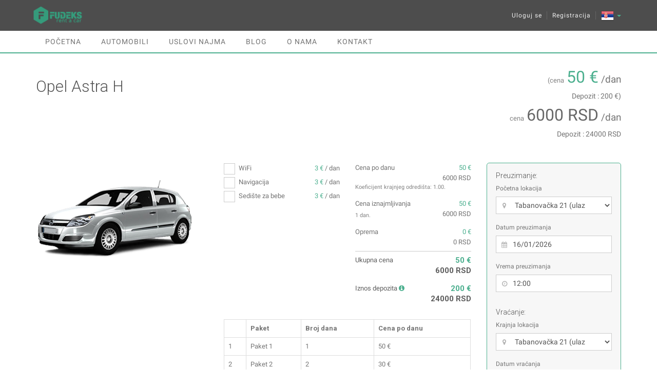

--- FILE ---
content_type: text/html; charset=UTF-8
request_url: https://fudeksrentacar.rs/product/opel-astra-h?lang=sr&id=7
body_size: 7693
content:
<!DOCTYPE HTML>
<html lang="sr">

<head>
    <meta http-equiv="content-type" content="text/html; charset=utf-8">
<meta name="viewport" content="width=device-width, initial-scale=1">
<meta http-equiv="X-UA-Compatible" content="IE=EmulateIE9">
<meta http-equiv="X-UA-Compatible" content="IE=edge">
<meta name="audience" content="all"/>
        <meta name="description" content="Veliki izbor rent a car vozila svih kategorija. Najpovoljniji najam limuzina i luksuznih automobila. Automobil možete rezervisati pozivom na telefon ili putem interneta i preuzeti na 3 lokacije u Beogradu."/>
    <title>Opel Astra H - Fudeks rent a car</title>

        <meta property="og:title" content="Opel Astra H - Fudeks rent a car"/>
    <meta property="og:image" content="https://fudeksrentacar.rs/assets/site/images/shares/FB-post.png"/>
    <meta property="og:type" content="website"/>
    <meta property="og:url" content="https://fudeksrentacar.rs/product/opel-astra-h?id=7&amp;lang=sr"/>
    <meta property="og:site_name" content="Fudeks - Rent a car"/>
    <meta property="og:description" content="Veliki izbor rent a car vozila svih kategorija. Najpovoljniji najam limuzina i luksuznih automobila. Automobil možete rezervisati pozivom na telefon ili putem interneta i preuzeti na 3 lokacije u Beogradu."/>

        <meta name="twitter:card" content="summary_large_image"/>
    <meta name="twitter:site" content="https://fudeksrentacar.rs/product/opel-astra-h?id=7&amp;lang=sr"/>
    <meta name="twitter:creator" content="@fudeks_rentacar"/>
    <meta name="twitter:title" content="Opel Astra H - Fudeks rent a car"/>
    <meta name="twitter:description" content="Veliki izbor rent a car vozila svih kategorija. Najpovoljniji najam limuzina i luksuznih automobila. Automobil možete rezervisati pozivom na telefon ili putem interneta i preuzeti na 3 lokacije u Beogradu."/>
    <meta name="twitter:image" content="https://fudeksrentacar.rs/assets/site/images/shares/TW-post.png"/>

            <link rel="alternate" hreflang="en" href="https://fudeksrentacar.rs/product/opel-astra-h?id=7"/>
    
<link rel="alternate" hreflang="sr" href="https://fudeksrentacar.rs/product/opel-astra-h?id=7&amp;lang=sr"/>

<meta name="author" content="Fudeks">
<meta name="copyright" content="Fudeks">
<meta name="viewport" content="width=device-width, initial-scale=1.0">

<link href='https://fonts.googleapis.com/css?family=Roboto:400,300,100,500,700&subset=latin,greek,greek-ext,latin-ext,cyrillic'
      rel='stylesheet' type='text/css'>

<link href="https://fonts.googleapis.com/css?family=Raleway" rel="stylesheet">
<!-- /GOOGLE FONTS -->
<link rel="stylesheet" href="https://fudeksrentacar.rs/assets/site/css/bootstrap.css">
<link rel="stylesheet" href="https://fudeksrentacar.rs/assets/site/css/jquery-ui.min.css">
<link rel="stylesheet" href="https://fudeksrentacar.rs/assets/site/css/jquery-ui.theme.min.css">
<link rel="stylesheet" href="https://fudeksrentacar.rs/assets/site/css/font-awesome.css">
<link rel="stylesheet" href="https://fudeksrentacar.rs/assets/site/css/icomoon.css">
<link rel="stylesheet" href="https://fudeksrentacar.rs/assets/site/css/styles.css">
<link rel="stylesheet" href="https://fudeksrentacar.rs/assets/site/css/mystyles.css">
<link rel="stylesheet" href="https://fudeksrentacar.rs/assets/site/css/mycolors.css">
<link rel="stylesheet" href="https://fudeksrentacar.rs/assets/site/slick/slick.css">
<link rel="stylesheet" href="https://fudeksrentacar.rs/assets/site/slick/slick-theme.css">
    <script src="https://fudeksrentacar.rs/assets/site/js/modernizr.js"></script>
    </head>

<body>
    <script>
        (function(i,s,o,g,r,a,m){i['GoogleAnalyticsObject']=r;i[r]=i[r]||function(){
                    (i[r].q=i[r].q||[]).push(arguments)},i[r].l=1*new Date();a=s.createElement(o),
                m=s.getElementsByTagName(o)[0];a.async=1;a.src=g;m.parentNode.insertBefore(a,m)
        })(window,document,'script','https://www.google-analytics.com/analytics.js','ga');  ga('create', 'UA-35346448-1', 'auto');
        ga('send', 'pageview');
    </script>
    <div class="global-wrap">
    <header id="main-header">
    <div class="header-top">
        <div class="container">
            <div style="height: 40px;" class="row">
                <div class="col-xs-3 padding-reset">
                    <a class="logo" href="https://fudeksrentacar.rs?lang=sr">
                        <img src="https://fudeksrentacar.rs/assets/site/images/logo.png" alt="Fudeks rent a car"
                             title="Image Title"/>
                    </a>
                </div>
                <div id=""
                     class="col-xs-9 pull-right">
                    <div class="top-user-area clearfix">
                        <ul class="top-user-area-list list list-horizontal list-border ">
                                                            <li>
                                    <a href="https://fudeksrentacar.rs/uloguj-se?lang=sr">Uloguj se</a>
                                </li>
                                <li>
                                    <a href="https://fudeksrentacar.rs/registracija?lang=sr">Registracija</a>
                                </li>
                                                        <li>
                                <div class="dropdown" id="lang_drop">
                                    <a class="dropdown-toggle" type="button" id="dropdownMenu1" data-toggle="dropdown"
                                       aria-haspopup="true" aria-expanded="true">
                                                                                                                            <img class="flag" src="https://fudeksrentacar.rs/assets/site/images/sr.png"
                                                 alt="Srpski"/>
                                                                                <span class="caret"></span>
                                    </a>
                                    <ul class="dropdown-menu" aria-labelledby="dropdownMenu1">
                                        <li class="">
                                                                                            <a href="https://fudeksrentacar.rs/product/opel-astra-h?id=7&amp;lang=sr&amp;lang=en&amp;trans=true&amp;params=true"
                                                   id="en"><img class="flag"
                                                                src="https://fudeksrentacar.rs/assets/site/images/uk.png"
                                                                alt="English"/> EN</a>
                                                                                    </li>
                                        <li class="disabled">
                                                                                            <a href="https://fudeksrentacar.rs/product/opel-astra-h?id=7&amp;lang=sr&amp;lang=sr&amp;trans=true&amp;params=true"
                                                   id="sr"><img class="flag"
                                                                src="https://fudeksrentacar.rs/assets/site/images/sr.png"
                                                                alt="Serbian"/> SR</a>
                                                                                    </li>
                                    </ul>
                                </div>
                            </li>
                        </ul>
                    </div>
                </div>
            </div>
        </div>
    </div>
    <div id="menu" class="container">
        <div class="nav">
            <ul class="slimmenu" id="slimmenu">
                <li class=""><a
                            href="https://fudeksrentacar.rs?lang=sr">Početna</a>
                </li>
                <li class=""><a
                            href="https://fudeksrentacar.rs/vozila-fudeks-rent-a-car-beograd?lang=sr">Automobili</a>
                </li>
                                <li class=""><a
                            href="https://fudeksrentacar.rs/uslovi-najma?lang=sr">Uslovi najma</a>
                </li>
                                                                <li class=""><a
                            href="https://fudeksrentacar.rs/blog?lang=sr">Blog</a></li>
                <li class=""><a
                            href="https://fudeksrentacar.rs/rent-a-car-aerodrom-beograd?lang=sr">O nama</a>
                </li>
                <li class=""><a
                            href="https://fudeksrentacar.rs/kontakt?lang=sr">Kontakt</a>
                </li>
                            </ul>
        </div>
    </div>
</header>    <div id="ajax-loader">
        <div class="loader"></div>
    </div>
            <div class="container">
        
        <div class="booking-item-details">
            <header class="booking-item-header">
                <div class="row">
                    <div class="col-md-9">
                        <h1 class="booking-title">Opel Astra H</h1>
                                            </div>
                                        <div class="col-md-3">
                                                <p class="booking-item-header-price eur">
                            <small>(cena</small>
                            <span id="big-price-eur"
                                  class="text-lg price-tooltip"
                                  data-tooltip="Izjava o konverziji: Sva plaćanja će biti obavljenima u dinarima (RSD). Ukoliko se plaća platnim karticama inostranih Banaka izdavalaca, dinarski iznos transakcije će biti konvertovan u settlement valutu Banke (EUR) prema kursu Narodne Banke Srbije. Pri zaduživanju Va&scaron;e platne kartice, već konvertovan iznos će se konvertovati u Va&scaron;u lokalnu valutu, prema kursu koji primenjuju operatori platnih kartica.">50 &euro;</span> /dan
                        </p>
                        <p class="text-right"><span>Depozit
                                : 200 &euro;)</span>
                        </p>

                        <p class="booking-item-header-price">
                            <small>cena</small>
                            <span id="big-price" class="text-lg">6000
                                RSD</span> /dan
                        </p>
                        <p class="text-right"
                           data-price="24000"><span>Depozit
                                : 24000
                                RSD</span>
                        </p>
                    </div>
                </div>
            </header>
            <div class="gap gap-small"></div>
            <div class="row row-wrap">
                <div class="col-md-9">
                    <div class="row">
                        <div class="col-md-5">
                                                                                            <div id="slider" class="slider-container hidden">
                                                                            <img class="img-responsive mySlides"
                                             src="https://fudeksrentacar.rs/assets/site/images/cars/Opel-Astra-H.png_1488550268"
                                             alt="Image Alternative text"/>
                                                                    </div>
                                                    </div>
                        <div class="col-md-7">
                            <div class="booking-item-price-calc">
                                <div class="row row-wrap">
                                    <div class="col-md-6" id="equipment_list">
                                                                                                                                                                                                                                                                                                        <div class="checkbox">
                                                            <span class="equipment-label">
                                                                <input class="i-check checkbox" type="checkbox"/>
                                                                WiFi
                                                                                                                                <span data-price="360" data-eur="3" class="pull-right equipment-price" data-equpment="WiFi">3 &euro; / dan</span>
                                                            </span>
                                                        </div>
                                                                                                                                                                                                                                                                                                                                                                                                                                                                                                                                                                                                                                                                                <div class="checkbox">
                                                            <span class="equipment-label">
                                                                <input class="i-check checkbox" type="checkbox"/>
                                                                Navigacija
                                                                                                                                <span data-price="360" data-eur="3" class="pull-right equipment-price" data-equpment="Navigation">3 &euro; / dan</span>
                                                            </span>
                                                        </div>
                                                                                                                                                                                                                                                                                                                                                                                                                                                                                                                                                                                                                                                                                <div class="checkbox">
                                                            <span class="equipment-label">
                                                                <input class="i-check checkbox" type="checkbox"/>
                                                                Sedi&scaron;te za bebe 
                                                                                                                                <span data-price="360" data-eur="3" class="pull-right equipment-price" data-equpment="Baby seat">3 &euro; / dan</span>
                                                            </span>
                                                        </div>
                                                                                                                                                                                                                            </div>
                                    <div class="col-md-6">
                                                                                <ul class="list">
                                            <li>
                                                <p>
                                                    Cena po danu
                                                    <span class="text-single-eur price-tooltip" data-tooltip="Izjava o konverziji: Sva plaćanja će biti obavljenima u dinarima (RSD). Ukoliko se plaća platnim karticama inostranih Banaka izdavalaca, dinarski iznos transakcije će biti konvertovan u settlement valutu Banke (EUR) prema kursu Narodne Banke Srbije. Pri zaduživanju Va&scaron;e platne kartice, već konvertovan iznos će se konvertovati u Va&scaron;u lokalnu valutu, prema kursu koji primenjuju operatori platnih kartica." id="small-price-eur" data-price="50">50 &euro;</span>
                                                    <span class="vertical-space-single"></span>
                                                    <span id="small-price" data-price="6000">6000RSD</span>
                                                </p>
                                                <div class="clearfix"></div>
                                                <small id="dest-coeff">Koeficijent krajnjeg odredi&scaron;ta: <span>1</span>.
                                                </small>
                                            </li>
                                            <li>
                                                <p class="m-top-15">
                                                    Cena iznajmljivanja
                                                    <span class="text-single-eur price-tooltip" data-tooltip="Izjava o konverziji: Sva plaćanja će biti obavljenima u dinarima (RSD). Ukoliko se plaća platnim karticama inostranih Banaka izdavalaca, dinarski iznos transakcije će biti konvertovan u settlement valutu Banke (EUR) prema kursu Narodne Banke Srbije. Pri zaduživanju Va&scaron;e platne kartice, već konvertovan iznos će se konvertovati u Va&scaron;u lokalnu valutu, prema kursu koji primenjuju operatori platnih kartica." id="rental-price-eur" data-price="50">50 &euro;</span>
                                                    <span class="vertical-space-single"></span>
                                                    <span id="rental-price" data-price="6000">6000RSD</span>
                                                </p>
                                                <small id="rent-period" data-days="1">1 dan.</small>
                                            </li>
                                            <li>
                                                <p class="m-top-15">
                                                    Oprema
                                                    <span><span class="text-single-eur price-tooltip" data-tooltip="Izjava o konverziji: Sva plaćanja će biti obavljenima u dinarima (RSD). Ukoliko se plaća platnim karticama inostranih Banaka izdavalaca, dinarski iznos transakcije će biti konvertovan u settlement valutu Banke (EUR) prema kursu Narodne Banke Srbije. Pri zaduživanju Va&scaron;e platne kartice, već konvertovan iznos će se konvertovati u Va&scaron;u lokalnu valutu, prema kursu koji primenjuju operatori platnih kartica." id="car-equipment-total-eur" data-value="0">0 &euro;</span></span>
                                                    <span class="vertical-space-single"></span>
                                                    <span><span id="car-equipment-total" data-value="0">0 RSD</span></span>
                                                </p>
                                                <div class="clearfix"></div>
                                            </li>
                                            <li id="loc_price_li">
                                                <p class="m-top-15">
                                                    Preuzimanje na aerodromu
                                                    <span><span class="text-single-eur price-tooltip" data-tooltip="Izjava o konverziji: Sva plaćanja će biti obavljenima u dinarima (RSD). Ukoliko se plaća platnim karticama inostranih Banaka izdavalaca, dinarski iznos transakcije će biti konvertovan u settlement valutu Banke (EUR) prema kursu Narodne Banke Srbije. Pri zaduživanju Va&scaron;e platne kartice, već konvertovan iznos će se konvertovati u Va&scaron;u lokalnu valutu, prema kursu koji primenjuju operatori platnih kartica." id="loc_price_eur" data-value=""></span></span>
                                                    <span class="vertical-space-single"></span>
                                                    <span><span id="loc_price" data-value=""></span></span>
                                                </p>
                                                <div class="clearfix"></div>
                                            </li>
                                            <li>
                                                <p>
                                                    Ukupna cena
                                                    <span class="text-single-eur price-tooltip" data-tooltip="Izjava o konverziji: Sva plaćanja će biti obavljenima u dinarima (RSD). Ukoliko se plaća platnim karticama inostranih Banaka izdavalaca, dinarski iznos transakcije će biti konvertovan u settlement valutu Banke (EUR) prema kursu Narodne Banke Srbije. Pri zaduživanju Va&scaron;e platne kartice, već konvertovan iznos će se konvertovati u Va&scaron;u lokalnu valutu, prema kursu koji primenjuju operatori platnih kartica." id="car-total-eur">50 &euro;</span>
                                                    <span class="vertical-space-single"></span>
                                                    <span id="car-total">6000 RSD</span>
                                                </p>
                                                <div class="clearfix"></div>
                                                <p id="deposit_amount" class="m-top-15" data-price="24000" data-eur="200">
                                                    Iznos depozita
                                                    <i class="fa fa-info-circle deposit-tooltip" data-tooltip="Klijent je u obavezi da ostavi depozit u vidu blokade određenog iznosa na kreditnoj kartici. Ova rezervisana sredstva će vam biti vraćena na karticu po zar&scaron;etku najma i vraćanju autmobila u agenciju."></i>
                                                    <span class="text-single-eur price-tooltip" data-tooltip="Izjava o konverziji: Sva plaćanja će biti obavljenima u dinarima (RSD). Ukoliko se plaća platnim karticama inostranih Banaka izdavalaca, dinarski iznos transakcije će biti konvertovan u settlement valutu Banke (EUR) prema kursu Narodne Banke Srbije. Pri zaduživanju Va&scaron;e platne kartice, već konvertovan iznos će se konvertovati u Va&scaron;u lokalnu valutu, prema kursu koji primenjuju operatori platnih kartica.">200 &euro;</span>
                                                    <span class="vertical-space"></span>
                                                    <span class="m-left-58">24000 RSD</span>
                                                </p>
                                            </li>
                                        </ul>
                                    </div>
                                                                            <div class="col-md-12">
                                            <div id="table-div" class="table-responsive" style="overflow-x: auto;">
                                                <table class="table table-bordered">
                                                    <tbody>
                                                    <tr>
                                                        <th></th>
                                                        <th>Paket</th>
                                                        <th>Broj dana</th>
                                                        <th>Cena po danu</th>
                                                    </tr>
                                                                                                        
                                                        <tr>
                                                            <td>1</td>
                                                            <td>Paket 1</td>
                                                            <td>
                                                                                                                                    1
                                                                                                                            </td>
                                                            <td class="package_price">
                                                                                                                                                                                                <span data-start="1">50</span> &euro;
                                                            </td>
                                                        </tr>
                                                                                                            
                                                        <tr>
                                                            <td>2</td>
                                                            <td>Paket 2</td>
                                                            <td>
                                                                                                                                    2
                                                                                                                            </td>
                                                            <td class="package_price">
                                                                                                                                                                                                <span data-start="2">25</span> &euro;
                                                            </td>
                                                        </tr>
                                                                                                            
                                                        <tr>
                                                            <td>3</td>
                                                            <td>Paket 3</td>
                                                            <td>
                                                                                                                                    3
                                                                                                                            </td>
                                                            <td class="package_price">
                                                                                                                                                                                                <span data-start="3">25</span> &euro;
                                                            </td>
                                                        </tr>
                                                                                                            
                                                        <tr>
                                                            <td>4</td>
                                                            <td>Paket 4</td>
                                                            <td>
                                                                                                                                    4
                                                                                                                            </td>
                                                            <td class="package_price">
                                                                                                                                                                                                <span data-start="4">25</span> &euro;
                                                            </td>
                                                        </tr>
                                                                                                            
                                                        <tr>
                                                            <td>5</td>
                                                            <td>Paket 5</td>
                                                            <td>
                                                                                                                                    5- 6
                                                                                                                            </td>
                                                            <td class="package_price">
                                                                                                                                                                                                <span data-start="5">23</span> &euro;
                                                            </td>
                                                        </tr>
                                                                                                            
                                                        <tr>
                                                            <td>6</td>
                                                            <td>Paket 6</td>
                                                            <td>
                                                                                                                                    7- 20
                                                                                                                            </td>
                                                            <td class="package_price">
                                                                                                                                                                                                <span data-start="7">23</span> &euro;
                                                            </td>
                                                        </tr>
                                                                                                            
                                                        <tr>
                                                            <td>7</td>
                                                            <td>Paket 7</td>
                                                            <td>
                                                                                                                                    21- 29
                                                                                                                            </td>
                                                            <td class="package_price">
                                                                                                                                                                                                <span data-start="21">22</span> &euro;
                                                            </td>
                                                        </tr>
                                                                                                            
                                                        <tr>
                                                            <td>8</td>
                                                            <td>Paket 8</td>
                                                            <td>
                                                                                                                                    30+
                                                                                                                            </td>
                                                            <td class="package_price">
                                                                                                                                                                                                <span data-start="30">20</span> &euro;
                                                            </td>
                                                        </tr>
                                                                                                                                                                </tbody>
                                                </table>
                                            </div>
                                            <div class="msg-ap"></div>
                                            
                                                                                    </div>
                                                                    </div>
                            </div>
                        </div>
                    </div>
                                        <p class="text-small"><p>Automobil za sve uslove! Bilo da vam je potreban gradski auto, bilo za duže putovanje, porodično ili poslovno, Opel Astra je tu da ispuni sve va&scaron;e zahteve. Motor od 1600 ccm i 115 konjskih snaga je dovoljno jak za udobno duže putovanje i dovoljno ekonomičan u uslovima gradske vožnje. Prostor u kabini je zaista prostran (komforno za 5 osoba), prtljažnik od 380l sasvim zadovoljavajuć, s obzirom na gabarit vozila. Bezbednost je očigledno bila ne&scaron;to na &scaron;ta je u ovom modelu bačen akcenat, pa je vozilo opremljeno pored 4 air baga, i sistemima ABS i kontrolom proklizavanja. Enterijer izgleda zaista inovativno, ali je i vrlo funkcionalan i &bdquo;user friendly&ldquo;. Servo upravljač, podizači stakala, klima uređaj i jo&scaron; dosta druge elektronike koja vozaču pojednostavljava vožnju se podrazumevaju. Novina je i aux izlaz koji vam daje mogućnost da uživate u većoj količini va&scaron;e muzike sa mp3 playera ili iPoda na nekim dužim putovanjima. Dodajte ovome i Wi-Fi (opciono) u kolima i imate pravi užitak na nekom poslovnom ili porodičnom putovanju.</p></p>
                    <hr>
                    <div class="row row-wrap">
                        <div class="col-md-4">
                            <h5>Karakteristike vozila</h5>
                            <ul class="booking-item-features booking-item-features-expand clearfix">
                                <li rel="tooltip" data-placement="top" title="Putnika"><!--<i
                                            class="fa fa-male"></i>-->
                                    <img src="https://fudeksrentacar.rs/assets/site/images/details_icons/putnika.png" alt="icon" style="width:35px;height:35px;border: 1px solid #ccc;border-radius: 5px;" />
                                    <span class="booking-item-feature-title">Maksimalno do 5 putnika</span>
                                </li>
                                <li rel="tooltip" data-placement="top" title="Vrata">
                                    <!--<i class="im im-car-doors"></i>-->
                                    <img src="https://fudeksrentacar.rs/assets/site/images/details_icons/vrata.png" alt="icon" style="width:35px;height:35px;border: 1px solid #ccc;border-radius: 5px;" />
                                    <span class="booking-item-feature-title">5 Vrata</span>
                                </li>
                                <li rel="tooltip" data-placement="top" title="Količina prtljaga"><!--<i
                                            class="fa fa-briefcase"></i>-->
                                        <img src="https://fudeksrentacar.rs/assets/site/images/details_icons/kolicinaprtljaga.png" alt="icon" style="width:35px;height:35px;border: 1px solid #ccc;border-radius: 5px;" />
                                        <span class="booking-item-feature-title">347
                                        l</span></li>
                                <li rel="tooltip" data-placement="top" title="Prenos"><!--<i
                                            class="im im-shift-auto"></i>-->
                                        <img src="https://fudeksrentacar.rs/assets/site/images/details_icons/prenos.png" alt="icon" style="width:35px;height:35px;border: 1px solid #ccc;border-radius: 5px;" />

                                        <span
                                            class="booking-item-feature-title">Manual prenos</span>
                                </li>
                                <li rel="tooltip" data-placement="top"
                                    title="Benzin Vozilo"><!--<i
                                            class="im im-diesel"></i>-->
                                    <img src="https://fudeksrentacar.rs/assets/site/images/details_icons/gorivo.png" alt="icon" style="width:35px;height:35px;border: 1px solid #ccc;border-radius: 5px;" />

                                    <span
                                            class="booking-item-feature-title">Benzin vozilo</span>
                                </li>
                                                                <li rel="tooltip" data-placement="top" title="Boja"><i
                                            class="fa fa-circle-o"></i><span
                                            class="booking-item-feature-title">Siva</span>
                                </li>
                                <li rel="tooltip" data-placement="top" title="Snaga motora"><i
                                            class="fa fa-tachometer"></i><span
                                            class="booking-item-feature-title">115.00 kw/hpw</span>
                                </li>
                                <li rel="tooltip" data-placement="top" title="Kubikaža"><i
                                            class="fa fa-tachometer"></i><span class="booking-item-feature-title">1600.00
                                        cm3</span></li>
                                <li rel="tooltip" data-placement="top" title="Godina proizvodnje"><i
                                            class="fa fa-calendar"></i><span
                                            class="booking-item-feature-title">2012</span></li>
                            </ul>
                        </div>
                        <div class="col-md-4">
                            <h5>Standardna oprema</h5>
                            <ul class="booking-item-features booking-item-features-expand clearfix">
                                                                                                        <li rel="tooltip" data-placement="top" title="Klima">
                                                                                    <img src="https://fudeksrentacar.rs/assets/site/images/details_icons/klima.png" alt="icon" style="width:35px;height:35px;border: 1px solid #ccc;border-radius: 5px;" />
                                                                                <span class="booking-item-feature-title">Klima</span>
                                    </li>
                                                                                                        <li rel="tooltip" data-placement="top" title="ABS">
                                                                                    <img src="https://fudeksrentacar.rs/assets/site/images/details_icons/abs.png" alt="icon" style="width:35px;height:35px;border: 1px solid #ccc;border-radius: 5px;" />
                                                                                <span class="booking-item-feature-title">ABS</span>
                                    </li>
                                                                                                        <li rel="tooltip" data-placement="top" title="ESP">
                                                                                    <img src="https://fudeksrentacar.rs/assets/site/images/details_icons/esp.png" alt="icon" style="width:35px;height:35px;border: 1px solid #ccc;border-radius: 5px;" />
                                                                                <span class="booking-item-feature-title">ESP</span>
                                    </li>
                                                            </ul>
                        </div>
                        <div class="col-md-4">
                            <h5>Opcije preuzimanja</h5>
                            <ul class="booking-item-features booking-item-features-expand booking-item-features-dark clearfix">
                                <li><i class="fa fa-building"></i><span
                                            class="booking-item-feature-title">Preuzimanje u agenciji</span>
                                </li>
                            </ul>
                        </div>
                    </div>
                                    </div>
                <div class="col-md-3">
                    <form>
                        <input type="hidden" name="currency" id="currency" value="120.00">

                        <div class="booking-item-deails-date-location">
                            <ul>
                                <li>
                                    <h5>Preuzimanje:</h5>

                                    <div class="row">
                                        <div class="col-md-12">
                                            <div class="form-group form-group-icon-left"><i
                                                        class="fa fa-map-marker input-icon"></i>
                                                <label>Početna lokacija</label>
                                                <select class="form-control" name="pick-up-location"
                                                        id="pick-up-location">
                                                                                                                                                                                                                                        <option value="1">Tabanovačka 21 (ulaz iz Pre&scaron;ernove)</option>
                                                                                                                                                                                                                                                <option value="2">Balkanska 47</option>
                                                                                                                                                                                                                                                <option value="3">Aerodrom Beograd 59</option>
                                                                                                                                                                                                                        </select>
                                            </div>
                                        </div>
                                    </div>
                                    <div class="input-daterange">
                                        <div class="row">
                                            <div class="col-md-12">
                                                <div class="form-group form-group-icon-left"><i
                                                            class="fa fa-calendar input-icon input-icon-highlight"></i>
                                                    <label>Datum preuzimanja</label>
                                                    <input id="pick_up_date" class="form-control"
                                                           name="pick_up_date" type="text"
                                                           value="16/01/2026"
                                                           readonly/>
                                                </div>
                                            </div>
                                            <div class="col-md-12">
                                                <div class="form-group form-group-icon-left"><i
                                                            class="fa fa-clock-o input-icon input-icon-highlight"></i>
                                                    <label>Vrema preuzimanja</label>
                                                    <input id="pick-up-time" class="time-pick form-control"
                                                           value="12:00 AM"
                                                           type="text" readonly="true" name="pick_up_time"/>
                                                </div>
                                            </div>
                                        </div>
                                    </div>
                                </li>
                                <li>
                                    <h5>Vraćanje:</h5>

                                    <div class="row">
                                        <div class="col-md-12">
                                            <div class="form-group form-group-icon-left"><i
                                                        class="fa fa-map-marker input-icon"></i>
                                                <label>Krajnja lokacija</label>
                                                <select class="form-control" name="drop-off-location"
                                                        id="drop-off-location">
                                                                                                                                                                                                                                        <option value="1">Tabanovačka 21 (ulaz iz Pre&scaron;ernove)</option>
                                                                                                                                                                                                                                                <option value="2">Balkanska 47</option>
                                                                                                                                                                                                                                                <option value="3">Aerodrom Beograd 59</option>
                                                                                                                                                                                                                        </select>
                                            </div>
                                        </div>
                                    </div>
                                    <div class="input-daterange">
                                        <div class="row">
                                            <div class="col-md-12">
                                                <div id="custom-callendar" class="form-group form-group-icon-left"><i
                                                            class="fa fa-calendar input-icon input-icon-highlight"></i>
                                                                                                        <label>Datum vraćanja</label>
                                                    <input id="drop_off_date" class="form-control"
                                                           name="drop_off_date" type="text"
                                                           value="17/01/2026"
                                                           readonly/>
                                                </div>
                                            </div>
                                            <div class="col-md-12">
                                                <div class="form-group form-group-icon-left"><i
                                                            class="fa fa-clock-o input-icon input-icon-highlight"></i>
                                                    <label>Vreme vraćanja</label>
                                                    <input id="drop-off-time" class="time-drop form-control"
                                                           value="12:00 AM"
                                                           type="text" readonly="true" name="drop_off_time"/>
                                                </div>
                                            </div>
                                        </div>
                                    </div>
                                </li>
                                <li>
                                    <div class="row">
                                        <div class="col-md-12">
                                            <div class="form-group form-group-icon-left"><i
                                                        class="fa fa-map-marker input-icon"></i>
                                                <label>Krajnje odredi&scaron;te</label>
                                                <select class="form-control" name="destination" id="destination">
                                                                                                                                                                                                                                        <option value="4">Srbija</option>
                                                                                                                                                                                                                                                <option value="8">Rumunija</option>
                                                                                                                                                                                                                                                <option value="5">Bosna i Hercegovina</option>
                                                                                                                                                                                                                                                <option value="6">Makedonija</option>
                                                                                                                                                                                                                                                <option value="7">Crna Gora</option>
                                                                                                                                                                                                                                                <option value="10">Slovenija</option>
                                                                                                                                                                                                                                                <option value="11">Hrvatska</option>
                                                                                                                                                                                                                                                <option value="9">Madjarska</option>
                                                                                                                                                                                                                                                <option value="16">Grčka</option>
                                                                                                                                                                                                                                                <option value="14">Nemačka</option>
                                                                                                                                                                                                                                                <option value="15">Francuska</option>
                                                                                                                                                                                                                                                <option value="12">Italija</option>
                                                                                                                                                                                                                                                <option value="13">Austrija</option>
                                                                                                                                                                                                                        </select>
                                            </div>
                                        </div>
                                    </div>
                                    <a href="#" class="btn btn-primary form-control select_btn" id="checkout"
                                       data-target=""
                                       data-url="https://fudeksrentacar.rs/vozila-fudeks-rent-a-car-beograd/automobil/vozac/informacije?lang=sr"
                                       data-alternate-url="https://fudeksrentacar.rs/upit-za-najam?lang=sr"></a>
                                </li>
                            </ul>
                            <input id="token" type="hidden" name="_token" value="YUUThVOjWTJ0EsEXShNH1tXpQKqqev5pdKQj7Ybq">
                            <input type="hidden" id="car-id" value="7">
                        </div>
                    </form>
                    <div class="gap gap-small"></div>
                </div>
            </div>
        </div>
    </div>
        <footer id="main-footer">
    <div class="container">
        <div class="row row-wrap">
            <div class="inner-row">
                <div class="col-md-3 text-center align_left">
                    <h4 class="mb20">Pratite nas na dru&scaron;tvenim mrežama!</h4>
                    <ul class="list list-horizontal list-space social-ul">
                        <li>
                            <a class="fa fa-facebook box-icon-normal round animate-icon-bottom-to-top" target="_blank"
                               href="https://www.facebook.com/FudeksRentACarBeograd/?ref=br_rs"></a>
                        </li>
                        <li>
                            <a class="fa fa-twitter box-icon-normal round animate-icon-bottom-to-top" target="_blank"
                               href="https://twitter.com/fudeks_rentacar"></a>
                        </li>
                        <li>
                            <a class="fa fa-google-plus box-icon-normal round animate-icon-bottom-to-top"
                               target="_blank" href="https://plus.google.com/104935735525211242297"></a>
                        </li>
                    </ul>
                </div>

                <div class="col-md-5">
                    <h4 class="text-center align_left news_title">Newsletter</h4>

                    <form id="news" method="post" action="https://fudeksrentacar.rs/subscribe">
                        <input type="hidden" name="_token" value="YUUThVOjWTJ0EsEXShNH1tXpQKqqev5pdKQj7Ybq">
                        <div class=" align_left">
                            <div class="news-left">
                                <label class="text-center align_left">Ostanite u toku sa najnovijim akcijama!</label>
                                <input type="text" class="form-control" id="submail" name="submail" placeholder="Email"
                                       required maxlength="100">
                                                                                                <p class="mt5">
                                    <small>*Nikada ne &scaron;aljemo spam poruke</small>
                                </p>
                            </div>
                            <div class="news-right">
                                <input type="submit" class="btn btn-primary" value="Dodaj Me">
                            </div>
                        </div>
                    </form>

                    <h4>Linkovi</h4>
                    <a class="terms"
                       href="https://fudeksrentacar.rs/assets/site/pdf/Uslovi_prodaje_putem_web_sajta_fudeks_rent_a_car.pdf"
                       target="_blank">Op&scaron;ti uslovi prodaje putem web sajta</a>
                    <br>
                                        <a class="terms"
                       href="https://fudeksrentacar.rs/assets/site/pdf/Izjava_o_privatnosti_Fudeks_rent_a_car.pdf"
                       target="_blank">Izjava o privatnosti</a>
                </div>

                <div class="col-md-4 text-center align_left">
                    <h4>Imate pitanja?</h4>
                    <h5 class="text-color">Telefoni:</h5>
                    <ul id="phones">
                        <li><h5 class="text-color">+381 (062) 8052-824</h5></li>
                        <li><h5 class="text-color">0800 000 007</h5></li>
                        <li><h5 class="text-color">+381 11 7620 255</h5></li>
                    </ul>
                    <h5 class="text-color">Telefon/Viber/WhatsApp: +381 (062) 805-2824</h5>
                    <h5 class="text-color"><a href="/cdn-cgi/l/email-protection" class="__cf_email__" data-cfemail="3240575c4653515340725447565759411c4041">[email&#160;protected]</a></h5>

                    <p>24/7 Korisnička podr&scaron;ka</p>
                </div>
            </div>
            <div class="col-md-12 text-center row-wrap copyright">
                <small class="">COPYRIGHT 2016 - 2026 &copy; FUDEKS RENT A CAR</small>
            </div>
        </div>
    </div>

    <div class="col-xs-12" id="card_logos">
        <div class="row">
            <div class="col-md-12 text-center logos">
                <a href="https://www.allsecure.rs/">
                    <img src="https://fudeksrentacar.rs/assets/site/images/cards/asb-logo-web.png" alt="AllSecure">
                </a>
                <a href="https://www.unicreditbank.rs/rs/pi.html">
                    <img src="https://fudeksrentacar.rs/assets/site/images/cards/unicredit.png" alt="UniCredit">
                </a>
                <a href="https://www.visa.ca/en_CA/run-your-business/merchant-resources/verified-by-visa.html">
                    <img src="https://fudeksrentacar.rs/assets/site/images/cards/vbv_logo.jpg" alt="Verified by Visa">
                </a>
                <a href="https://www.mastercard.us/en-us/consumers/payment-technologies/securecode.html">
                    <img src="https://fudeksrentacar.rs/assets/site/images/cards/mc_sc.png" alt="Mastercard Secure Code">
                </a>
                <img src="https://fudeksrentacar.rs/assets/site/images/cards/card_visa.png" alt="Visa">
                <img src="https://fudeksrentacar.rs/assets/site/images/cards/mastercard.png" alt="Mastercard">
                <img src="https://fudeksrentacar.rs/assets/site/images/cards/ms_vrt_pos.png" alt="Maestro">
            </div>
        </div>
    </div>
</footer>    <script data-cfasync="false" src="/cdn-cgi/scripts/5c5dd728/cloudflare-static/email-decode.min.js"></script><script src="https://fudeksrentacar.rs/assets/site/js/lang/translation-sr.js"></script>
<script src="https://fudeksrentacar.rs/assets/site/js/jquery.js"></script>
<script src="https://fudeksrentacar.rs/assets/site/js/jquery-ui.min.js"></script>
<script src="https://fudeksrentacar.rs/assets/site/js/bootstrap.js"></script>
<script src="https://fudeksrentacar.rs/assets/site/js/decimal-rounding.js"></script>
<script src="https://fudeksrentacar.rs/assets/site/js/slimmenu.js"></script>
<script src="https://fudeksrentacar.rs/assets/site/js/bootstrap-timepicker.js"></script>
<script src="https://fudeksrentacar.rs/assets/site/js/nicescroll.js"></script>
<script src="https://fudeksrentacar.rs/assets/site/js/dropit.js"></script>
<script src="https://fudeksrentacar.rs/assets/site/js/ionrangeslider.js"></script>
<script src="https://fudeksrentacar.rs/assets/site/js/icheck.js"></script>
<script src="https://fudeksrentacar.rs/assets/site/js/fotorama.js"></script>
<script src="https://fudeksrentacar.rs/assets/site/js/typeahead.js"></script>
<script src="https://fudeksrentacar.rs/assets/site/js/card-payment.js"></script>
<script src="https://fudeksrentacar.rs/assets/site/js/magnific.js"></script>
<script src="https://fudeksrentacar.rs/assets/site/js/owl-carousel.js"></script>
<script src="https://fudeksrentacar.rs/assets/site/js/fitvids.js"></script>
<script src="https://fudeksrentacar.rs/assets/site/js/tweet.js"></script>
<script src="https://fudeksrentacar.rs/assets/site/js/countdown.js"></script>
<script src="https://fudeksrentacar.rs/assets/site/js/gridrotator.js"></script>
<script src="https://fudeksrentacar.rs/assets/site/js/custom.js"></script>
<script src="https://fudeksrentacar.rs/assets/site/js/myscripts.js"></script>
<script src="https://fudeksrentacar.rs/assets/site/js/filters.js"></script>
<script src="https://fudeksrentacar.rs/assets/site/js/sort.js"></script>
<script src="https://fudeksrentacar.rs/assets/site/slick/slick.min.js"></script>        <script src="https://fudeksrentacar.rs/assets/site/js/single_car_30042024_2.js"></script>
    <script>
        var slideIndex = 0;

        $('#slider').removeClass('hidden');
        carousel();

        function carousel() {
            var i;
            var x = $(".mySlides");
            for (i = 0; i < x.length; i++) {
                x[i].style.display = "none";
            }
            slideIndex++;
            if (slideIndex > x.length) {
                slideIndex = 1
            }
            x[slideIndex - 1].style.display = "block";
            setTimeout(carousel, 3000); // Change image every 3 seconds
        }
    </script>
</div>
<script defer src="https://static.cloudflareinsights.com/beacon.min.js/vcd15cbe7772f49c399c6a5babf22c1241717689176015" integrity="sha512-ZpsOmlRQV6y907TI0dKBHq9Md29nnaEIPlkf84rnaERnq6zvWvPUqr2ft8M1aS28oN72PdrCzSjY4U6VaAw1EQ==" data-cf-beacon='{"version":"2024.11.0","token":"c53d5f2b9f77493284eabcc8752ccf0c","r":1,"server_timing":{"name":{"cfCacheStatus":true,"cfEdge":true,"cfExtPri":true,"cfL4":true,"cfOrigin":true,"cfSpeedBrain":true},"location_startswith":null}}' crossorigin="anonymous"></script>
</body>

</html>




--- FILE ---
content_type: text/css
request_url: https://fudeksrentacar.rs/assets/site/css/mystyles.css
body_size: 9519
content:
@font-face {
  font-family: 'Roboto';
  font-weight: 400;
  font-style: normal;
  src: url("https://fonts.gstatic.com/s/roboto/v15/5YB-ifwqHP20Yn46l_BDhA.eot");
  src: url("https://fonts.gstatic.com/s/roboto/v15/5YB-ifwqHP20Yn46l_BDhA.eot?#iefix") format("embedded-opentype"), local("Roboto"), local("Roboto-regular"), url("https://fonts.gstatic.com/s/roboto/v15/oMMgfZMQthOryQo9n22dcuvvDin1pK8aKteLpeZ5c0A.woff2") format("woff2"), url("https://fonts.gstatic.com/s/roboto/v15/CrYjSnGjrRCn0pd9VQsnFOvvDin1pK8aKteLpeZ5c0A.woff") format("woff"), url("https://fonts.gstatic.com/s/roboto/v15/zN7GBFwfMP4uA6AR0HCoLQ.ttf") format("truetype"), url("https://fonts.gstatic.com/l/font?kit=_YZOZaQ9UBZzaxiLBLcgZg&skey=a0a0114a1dcab3ac&v=v15#Roboto") format("svg"); }
/* line 19, ../../../../resources/assets/sass/mystyles.scss */
body {
  overflow-y: scroll; }

/* line 23, ../../../../resources/assets/sass/mystyles.scss */
.m-left {
  margin-left: 15px; }

/* line 27, ../../../../resources/assets/sass/mystyles.scss */
.m-side-0 {
  margin-left: 0 !important;
  margin-right: 0 !important; }

/* line 32, ../../../../resources/assets/sass/mystyles.scss */
.p-right-0 {
  padding-right: 0; }

/* line 36, ../../../../resources/assets/sass/mystyles.scss */
.p-left-10 {
  padding-left: 15px !important; }

/* line 40, ../../../../resources/assets/sass/mystyles.scss */
.p-side-0 {
  padding-left: 0;
  padding-right: 0; }

/* line 45, ../../../../resources/assets/sass/mystyles.scss */
.p-top-45 {
  padding-top: 45px; }

/* line 49, ../../../../resources/assets/sass/mystyles.scss */
.input-disabled {
  cursor: not-allowed !important;
  background-color: #EEE !important;
  opacity: 1 !important;
  pointer-events: none !important; }

/* line 56, ../../../../resources/assets/sass/mystyles.scss */
.booking-item-price {
  font-size: 19px !important; }

/* line 60, ../../../../resources/assets/sass/mystyles.scss */
.by-day {
  font-size: 14px;
  line-height: 1.6em;
  font-weight: 400;
  color: #8f8f8f; }

/* line 67, ../../../../resources/assets/sass/mystyles.scss */
.display-block {
  display: block; }

/* line 71, ../../../../resources/assets/sass/mystyles.scss */
.m-top-15 {
  margin-top: 15px; }

/* line 75, ../../../../resources/assets/sass/mystyles.scss */
.m-top-30 {
  margin-top: 30px; }

/* line 79, ../../../../resources/assets/sass/mystyles.scss */
.m-left-33 {
  margin-left: 33px; }

/* line 83, ../../../../resources/assets/sass/mystyles.scss */
.m-left-44 {
  margin-left: 44px; }

/* line 87, ../../../../resources/assets/sass/mystyles.scss */
.m-left-45 {
  margin-left: 45px; }

/* line 91, ../../../../resources/assets/sass/mystyles.scss */
.m-left-55 {
  margin-left: 55px; }

/* line 95, ../../../../resources/assets/sass/mystyles.scss */
.m-left-58 {
  margin-left: 58px; }

/* line 99, ../../../../resources/assets/sass/mystyles.scss */
.vertical-space {
  display: block;
  margin-top: 3px;
  margin-bottom: 3px; }

/* line 105, ../../../../resources/assets/sass/mystyles.scss */
.vertical-space-single {
  display: block;
  margin-top: 0px;
  margin-bottom: 0px;
  float: none !important; }

/* line 112, ../../../../resources/assets/sass/mystyles.scss */
.vertical-space-checkout {
  display: block;
  margin-top: 5px;
  margin-bottom: 5px;
  float: none !important; }

/* line 119, ../../../../resources/assets/sass/mystyles.scss */
#dest-coeff {
  display: block; }

/* line 123, ../../../../resources/assets/sass/mystyles.scss */
.theme-green {
  color: #4BAF8E; }

/* line 127, ../../../../resources/assets/sass/mystyles.scss */
.booking-item-price-calc .list > li > p {
  line-height: 20px; }

/* line 131, ../../../../resources/assets/sass/mystyles.scss */
.top-area input[type="submit"], #search_cars input[type="submit"], .booking-item .select_btn, .booking-item-deails-date-location .select_btn, #checkout_form .select_btn, #payment .select_btn, #success .select_btn, .cont-form input[type="submit"], #login_form input[type="submit"], #register_form input[type="submit"], #account input[type="submit"], #rental_request #send_request_btn {
  outline: 0 !important;
  background: rgba(75, 175, 142, 0.8);
  color: #FFF;
  border: 1px solid #4BAF8E;
  transition: background-color 0.17s ease-out;
  letter-spacing: 0.02em; }

/* line 140, ../../../../resources/assets/sass/mystyles.scss */
.top-area input[type="submit"]:hover, #search_cars input[type="submit"]:hover, .booking-item .select_btn:hover, .booking-item-deails-date-location .select_btn:hover, #checkout_form .select_btn:hover, #payment .select_btn:hover, #success .select_btn:hover, .cont-form input[type="submit"]:hover, #login_form input[type="submit"]:hover, #register_form input[type="submit"]:hover, #account input[type="submit"]:hover, #rental_request #send_request_btn:hover {
  background: #4BAF8E;
  border-radius: 3px; }

/* line 145, ../../../../resources/assets/sass/mystyles.scss */
.dark_red {
  background-color: #A9445A;
  color: #FFF; }

/* line 150, ../../../../resources/assets/sass/mystyles.scss */
a:focus {
  text-decoration: none !important; }

/* line 154, ../../../../resources/assets/sass/mystyles.scss */
.bg-parallax {
  background: url("../images/slider.png") no-repeat; }

/* line 158, ../../../../resources/assets/sass/mystyles.scss */
.ib {
  display: inline-block; }

/* line 162, ../../../../resources/assets/sass/mystyles.scss */
.flag {
  width: 32px;
  height: 32px; }

/* line 167, ../../../../resources/assets/sass/mystyles.scss */
#loc_price_li {
  display: none; }

/* line 171, ../../../../resources/assets/sass/mystyles.scss */
.social_login {
  padding: 20px 15px; }

/* line 175, ../../../../resources/assets/sass/mystyles.scss */
::selection {
  background: #4BAF8E !important;
  color: #FFF !important;
  text-shadow: none; }

/* line 181, ../../../../resources/assets/sass/mystyles.scss */
::-moz-selection {
  background: #4BAF8E !important;
  color: #FFF !important;
  text-shadow: none; }

/* line 187, ../../../../resources/assets/sass/mystyles.scss */
select:-moz-focusring {
  color: transparent;
  text-shadow: 0 0 0 #000; }

/* line 192, ../../../../resources/assets/sass/mystyles.scss */
input {
  outline: 0; }

/* line 196, ../../../../resources/assets/sass/mystyles.scss */
.btn-primary:focus {
  background: #333;
  outline: 0 !important; }

/* line 201, ../../../../resources/assets/sass/mystyles.scss */
:focus {
  outline: none; }

/*Remove dotted outline on Firefox 3.6.8 but not Firefox 4*/
/* line 206, ../../../../resources/assets/sass/mystyles.scss */
input::-moz-focus-inner {
  border: 0 !important; }

/* line 210, ../../../../resources/assets/sass/mystyles.scss */
a {
  outline: 0 !important; }
  /* line 213, ../../../../resources/assets/sass/mystyles.scss */
  a:link, a:visited, a:focus, a:active, a:hover {
    outline: 0 !important; }

/* line 218, ../../../../resources/assets/sass/mystyles.scss */
.booking-title {
  font-size: 31px;
  font-family: 'Roboto', arial, helvetica, sans-serif;
  margin: 15px 0px 25px 0px; }

/* line 225, ../../../../resources/assets/sass/mystyles.scss */
#forgot_link {
  display: block;
  padding-left: 0; }

/* line 230, ../../../../resources/assets/sass/mystyles.scss */
#admin-table {
  margin: 30px 0 0 10px; }

/* line 234, ../../../../resources/assets/sass/mystyles.scss */
.feedback {
  margin: 20px 10px; }

/* line 238, ../../../../resources/assets/sass/mystyles.scss */
.home-icons > li {
  margin: 10px 20px 10px 0; }

/* line 242, ../../../../resources/assets/sass/mystyles.scss */
.period {
  float: left; }

/* line 246, ../../../../resources/assets/sass/mystyles.scss */
.price {
  float: right; }

/* line 250, ../../../../resources/assets/sass/mystyles.scss */
#cars {
  overflow-y: auto; }

/* line 254, ../../../../resources/assets/sass/mystyles.scss */
#cars th, #cars td {
  text-align: center; }

/* line 258, ../../../../resources/assets/sass/mystyles.scss */
#cars #pictures {
  padding-left: 20px; }

/* line 262, ../../../../resources/assets/sass/mystyles.scss */
#cars #equipment, #cars #prices, #cars #details {
  padding-left: 5px; }

/* line 266, ../../../../resources/assets/sass/mystyles.scss */
#cars #all-prices {
  padding: 5px !important; }

/* line 270, ../../../../resources/assets/sass/mystyles.scss */
#cars #prices li {
  white-space: nowrap; }

/* line 274, ../../../../resources/assets/sass/mystyles.scss */
.content-header {
  margin-bottom: 20px; }

/* line 278, ../../../../resources/assets/sass/mystyles.scss */
.modal-dialog {
  margin-top: 20%; }

/* line 282, ../../../../resources/assets/sass/mystyles.scss */
.customi {
  font-style: normal; }

/* line 286, ../../../../resources/assets/sass/mystyles.scss */
button, select, option {
  outline: 0 !important; }
  /* line 288, ../../../../resources/assets/sass/mystyles.scss */
  button:active, button:focus, button:hover, button:visited, select:active, select:focus, select:hover, select:visited, option:active, option:focus, option:hover, option:visited {
    outline: 0 !important; }
  /* line 294, ../../../../resources/assets/sass/mystyles.scss */
  button .customi, select .customi, option .customi {
    margin-right: 5px; }

/* line 300, ../../../../resources/assets/sass/mystyles.scss */
.icon-dropdown {
  text-align: center; }
  /* line 303, ../../../../resources/assets/sass/mystyles.scss */
  .icon-dropdown .customi {
    margin-left: -14px; }

/* line 308, ../../../../resources/assets/sass/mystyles.scss */
.booking-filters {
  margin-bottom: 10px; }

/* line 312, ../../../../resources/assets/sass/mystyles.scss */
#alters .row {
  margin-bottom: 5px; }

/* line 316, ../../../../resources/assets/sass/mystyles.scss */
#ajax-loader {
  position: fixed;
  top: 0;
  left: 0;
  background: transparent;
  height: 200%;
  z-index: 99;
  width: 100%;
  display: none; }
  /* line 326, ../../../../resources/assets/sass/mystyles.scss */
  #ajax-loader .loader {
    position: fixed;
    border: 7px solid transparent;
    border-top: 7px solid #4BAF8E;
    border-bottom: 7px solid #4BAF8E;
    border-radius: 50%;
    width: 60px;
    height: 60px;
    bottom: 20px;
    right: 20px;
    margin: -50px 0 0 -50px;
    animation: spin 2s linear infinite;
    z-index: 99999; }
@keyframes spin {
  0% {
    transform: rotate(0deg); }
  100% {
    transform: rotate(360deg); } }
/* line 351, ../../../../resources/assets/sass/mystyles.scss */
.scrollable-ul {
  overflow-y: scroll;
  max-height: 180px; }

/* line 357, ../../../../resources/assets/sass/mystyles.scss */
#customer-bd #birth_date {
  padding-left: 12px;
  transition: 0.3s; }

/* line 365, ../../../../resources/assets/sass/mystyles.scss */
.user-profile-avatar .img-container {
  width: 120px;
  height: 120px;
  border-radius: 50%;
  margin: 0 auto;
  margin-bottom: 5px; }
  /* line 373, ../../../../resources/assets/sass/mystyles.scss */
  .user-profile-avatar .img-container img {
    width: 100%;
    height: 100%;
    border-radius: 50%; }
  /* line 379, ../../../../resources/assets/sass/mystyles.scss */
  .user-profile-avatar .img-container .img-remove {
    position: absolute;
    margin: 0 auto;
    margin-top: -89px;
    margin-left: 10px;
    font-size: 20px;
    color: #333;
    font-weight: 600;
    display: none; }
    /* line 389, ../../../../resources/assets/sass/mystyles.scss */
    .user-profile-avatar .img-container .img-remove:hover {
      cursor: hand;
      cursor: pointer; }

/* line 398, ../../../../resources/assets/sass/mystyles.scss */
.user-panel .image {
  width: 33px;
  height: 33px;
  border-radius: 50%; }
  /* line 403, ../../../../resources/assets/sass/mystyles.scss */
  .user-panel .image img {
    width: 100%;
    height: 100%;
    border-radius: 50%; }

/* line 411, ../../../../resources/assets/sass/mystyles.scss */
.xssys {
  color: #4BAF8E; }
  /* line 414, ../../../../resources/assets/sass/mystyles.scss */
  .xssys:hover {
    text-decoration: underline; }

/* line 419, ../../../../resources/assets/sass/mystyles.scss */
.slider-container {
  width: 310px;
  height: 205px;
  margin-bottom: 20px; }
  /* line 424, ../../../../resources/assets/sass/mystyles.scss */
  .slider-container img {
    width: 100%;
    height: 100%; }

/* line 430, ../../../../resources/assets/sass/mystyles.scss */
.myslides {
  animation: fade 2s infinite;
  -webkit-animation: fade 2s infinite; }

/* line 435, ../../../../resources/assets/sass/mystyles.scss */
.home-img-container {
  padding: 5px 10px; }
  /* line 437, ../../../../resources/assets/sass/mystyles.scss */
  .home-img-container img {
    display: block;
    width: 100%;
    max-width: 310px;
    height: 100%;
    max-height: 205px;
    outline: 0;
    margin: 0 auto; }
    /* line 446, ../../../../resources/assets/sass/mystyles.scss */
    .home-img-container img:hover, .home-img-container img:focus, .home-img-container img:active {
      outline: 0; }

/* line 452, ../../../../resources/assets/sass/mystyles.scss */
.padding-reset {
  padding: 0; }

/* line 456, ../../../../resources/assets/sass/mystyles.scss */
.booking-filters {
  width: 100%; }

/* line 460, ../../../../resources/assets/sass/mystyles.scss */
.social-btn {
  display: block;
  margin: 0 auto;
  text-align: center;
  margin-bottom: 15px; }

/* line 469, ../../../../resources/assets/sass/mystyles.scss */
.h400 {
  height: 100%;
  max-height: 400px; }

/* line 474, ../../../../resources/assets/sass/mystyles.scss */
.sep {
  color: #333; }

/* line 478, ../../../../resources/assets/sass/mystyles.scss */
.sep:before,
.sep:after {
  content: "";
  position: absolute;
  height: 5px;
  border-top: 1px solid #333;
  top: 50%;
  width: 40px; }

/* line 488, ../../../../resources/assets/sass/mystyles.scss */
.sep:before {
  right: calc(50% - 70px); }

/* line 492, ../../../../resources/assets/sass/mystyles.scss */
.sep:after {
  left: calc(50% - 70px); }

/* line 496, ../../../../resources/assets/sass/mystyles.scss */
.wrap {
  display: inline-block;
  padding-left: 5px; }
  /* line 499, ../../../../resources/assets/sass/mystyles.scss */
  .wrap .booking-item-price {
    font-size: 24px;
    text-decoration: line-through; }

/* line 505, ../../../../resources/assets/sass/mystyles.scss */
.wrap-block {
  display: block !important; }

/* line 509, ../../../../resources/assets/sass/mystyles.scss */
.line-trough {
  text-decoration: line-through;
  color: grey; }

/* line 514, ../../../../resources/assets/sass/mystyles.scss */
.fb-button {
  width: 220px;
  height: 40px;
  font-size: 18px;
  background: #4267B2;
  color: #FFF;
  border: 1px solid #4267B2; }
  /* line 522, ../../../../resources/assets/sass/mystyles.scss */
  .fb-button:hover {
    background: #4267B2;
    border: 1px solid #4267B2; }

/* line 528, ../../../../resources/assets/sass/mystyles.scss */
.gplus-button {
  width: 220px;
  height: 40px;
  font-size: 18px;
  background: #D34836;
  color: #FFF;
  border: 1px solid #D33D1B; }
  /* line 536, ../../../../resources/assets/sass/mystyles.scss */
  .gplus-button:hover {
    background: #D33D1B;
    border: 1px solid #D33D1B; }

/* line 542, ../../../../resources/assets/sass/mystyles.scss */
.thumb {
  opacity: 0.1;
  -webkit-animation: thumbi 2s;
  -moz-animation: thumbi 2s;
  -o-animation: thumbi 2s;
  animation: thumbi 2s;
  -webkit-animation-fill-mode: forwards;
  -moz-animation-fill-mode: forwards;
  -o-animation-fill-mode: forwards;
  animation-fill-mode: forwards; }

@keyframes thumbi {
  0% {
    opacity: 0.1; }
  100% {
    opacity: 1; } }
/* line 565, ../../../../resources/assets/sass/mystyles.scss */
.booking-list .bg-danger {
  margin-bottom: 0; }

/* line 570, ../../../../resources/assets/sass/mystyles.scss */
.slideUp {
  animation-name: slideUp;
  -webkit-animation-name: slideUp;
  animation-duration: 1.5s;
  -webkit-animation-duration: 1.5s;
  animation-timing-function: ease;
  -webkit-animation-timing-function: ease;
  visibility: visible !important; }

@keyframes slideUp {
  0% {
    transform: translateX(-100%); }
  100% {
    transform: translateX(0%); } }
@-webkit-keyframes slideUp {
  0% {
    -webkit-transform: translateX(-100%); }
  100% {
    -webkit-transform: translateX(0%); } }
/* line 602, ../../../../resources/assets/sass/mystyles.scss */
.bg-danger .list-unstyled {
  margin: 0; }

/* line 607, ../../../../resources/assets/sass/mystyles.scss */
.max-100 {
  max-width: 100%; }

/* line 611, ../../../../resources/assets/sass/mystyles.scss */
.user-panel {
  margin-bottom: 10px; }

/* line 615, ../../../../resources/assets/sass/mystyles.scss */
.admin-user-img {
  width: 100px;
  height: 100px;
  margin: 0 auto; }
  /* line 620, ../../../../resources/assets/sass/mystyles.scss */
  .admin-user-img .circle-image {
    width: 100%;
    height: 100%;
    border-radius: 50%; }

/* line 627, ../../../../resources/assets/sass/mystyles.scss */
#reservation_select, #reservations_search {
  padding-left: 30px;
  padding-right: 30px; }

/* line 632, ../../../../resources/assets/sass/mystyles.scss */
.about-img {
  width: 100%;
  max-width: 1140px;
  max-height: 430px; }

/* line 639, ../../../../resources/assets/sass/mystyles.scss */
.map {
  border-bottom: 3px solid #4BAF8E; }

/* line 643, ../../../../resources/assets/sass/mystyles.scss */
.g-red {
  color: #F44336; }

/* line 647, ../../../../resources/assets/sass/mystyles.scss */
.g-blue {
  color: #42A5F5; }

/* line 651, ../../../../resources/assets/sass/mystyles.scss */
.g-grey {
  color: #607D8B; }

/* line 655, ../../../../resources/assets/sass/mystyles.scss */
.g-theme {
  color: #4BAF8E; }

/* line 659, ../../../../resources/assets/sass/mystyles.scss */
.about-text {
  border-left: 3px solid #4BAF8E;
  padding: 10px; }

/* line 664, ../../../../resources/assets/sass/mystyles.scss */
.client-card {
  margin-bottom: 15px;
  border: 1px solid #CCC;
  border-radius: 4px;
  box-shadow: 0 10px 20px rgba(0, 0, 0, 0.19), 0 6px 6px rgba(0, 0, 0, 0.23); }
  /* line 670, ../../../../resources/assets/sass/mystyles.scss */
  .client-card .header {
    border-bottom: 1px solid #CCC;
    text-align: center;
    padding: 3px 0px;
    background: #4BAF8E;
    color: #FFF; }
    /* line 677, ../../../../resources/assets/sass/mystyles.scss */
    .client-card .header h4 {
      color: #FFF;
      margin: 0;
      padding: 0; }
  /* line 686, ../../../../resources/assets/sass/mystyles.scss */
  .client-card .body p {
    padding: 3px 10px;
    word-break: break-all; }

/* line 695, ../../../../resources/assets/sass/mystyles.scss */
#about h3 {
  display: block;
  margin: 15px 0; }
/* line 700, ../../../../resources/assets/sass/mystyles.scss */
#about iframe {
  border-bottom: 6px solid #E53935;
  box-shadow: 0 14px 28px rgba(0, 0, 0, 0.25), 0 10px 10px rgba(0, 0, 0, 0.22);
  border-radius: 6px; }

/* line 708, ../../../../resources/assets/sass/mystyles.scss */
#about-galery .img-container {
  margin-bottom: 15px;
  -webkit-transition: all 0.4s;
  -moz-transition: all 0.4s;
  -ms-transition: all 0.4s;
  -o-transition: all 0.4s;
  transition: all 0.4s; }
  /* line 716, ../../../../resources/assets/sass/mystyles.scss */
  #about-galery .img-container img {
    border-bottom: 2px solid transparent; }
    /* line 719, ../../../../resources/assets/sass/mystyles.scss */
    #about-galery .img-container img:hover {
      border-bottom: 2px solid #4BAF8E; }
  /* line 724, ../../../../resources/assets/sass/mystyles.scss */
  #about-galery .img-container:hover {
    box-shadow: 0 19px 38px rgba(0, 0, 0, 0.3), 0 15px 12px rgba(0, 0, 0, 0.22); }

/* line 730, ../../../../resources/assets/sass/mystyles.scss */
#thumbnail-row, #gallery-upload-images {
  margin: 0 15px;
  padding: 15px 0;
  background: transparent; }

/* line 736, ../../../../resources/assets/sass/mystyles.scss */
.remove-btn {
  border: none;
  color: #FF063F;
  background: transparent;
  margin-bottom: 15px; }

/* line 743, ../../../../resources/assets/sass/mystyles.scss */
.form-horizontal .form-group {
  margin-left: 0;
  margin-right: 0; }

/* line 749, ../../../../resources/assets/sass/mystyles.scss */
ul.slimmenu a {
  text-decoration: none; }
  /* line 752, ../../../../resources/assets/sass/mystyles.scss */
  ul.slimmenu a:focus, ul.slimmenu a:active, ul.slimmenu a:visited {
    text-decoration: none; }

/* line 758, ../../../../resources/assets/sass/mystyles.scss */
.top-area {
  border-bottom: 2px solid #4BAF8E; }

@media screen and (max-width: 1006px) {
  /* line 762, ../../../../resources/assets/sass/mystyles.scss */
  #menu {
    width: 100%;
    background: #333; } }
@media screen and (max-width: 992px) {
  /* line 770, ../../../../resources/assets/sass/mystyles.scss */
  #menu .nav {
    width: 100%;
    max-width: 750px;
    margin: 0 auto; } }

/* line 779, ../../../../resources/assets/sass/mystyles.scss */
.top-user-area .top-user-area-list {
  letter-spacing: 1px; }
  @media screen and (max-width: 992px) {
    /* line 779, ../../../../resources/assets/sass/mystyles.scss */
    .top-user-area .top-user-area-list {
      font-size: 10px; } }

/* line 787, ../../../../resources/assets/sass/mystyles.scss */
#car_res_error {
  padding-left: 0;
  padding-right: 0; }
  /* line 791, ../../../../resources/assets/sass/mystyles.scss */
  #car_res_error .alert {
    margin-left: 0;
    margin-right: 0; }

/* line 797, ../../../../resources/assets/sass/mystyles.scss */
.hid {
  display: none; }

/* line 801, ../../../../resources/assets/sass/mystyles.scss */
.form-group.form-group-lg.form-group-icon-left .form-control {
  padding: 0 0 0 42px; }

/* line 806, ../../../../resources/assets/sass/mystyles.scss */
.form-group.form-group-lg.form-group-icon-left .form-control:not(*:root) {
  padding: 0 12px 0 42px; }

/* line 812, ../../../../resources/assets/sass/mystyles.scss */
.form-group.form-group-lg.form-group-icon-left select {
  padding-left: 0px; }
/* line 817, ../../../../resources/assets/sass/mystyles.scss */
.form-group.form-group-lg.form-group-icon-left input {
  padding-left: 0px;
  text-indent: 10px; }

/* line 824, ../../../../resources/assets/sass/mystyles.scss */
.booking-item-deails-date-location > ul {
  margin: 0px; }

/* line 828, ../../../../resources/assets/sass/mystyles.scss */
#checkout {
  margin-top: 10px; }

/* line 832, ../../../../resources/assets/sass/mystyles.scss */
.logo {
  width: 120px;
  display: inline-block; }

/* line 837, ../../../../resources/assets/sass/mystyles.scss */
.logo img {
  width: 100px;
  height: 40px;
  margin-top: 0px;
  margin-left: 7px; }

/* line 844, ../../../../resources/assets/sass/mystyles.scss */
.title-image {
  position: absolute;
  color: white;
  font-size: 28px;
  right: 100px;
  bottom: 30px; }

/* line 854, ../../../../resources/assets/sass/mystyles.scss */
#coming_soon .abr p {
  margin-bottom: -10px; }
/* line 859, ../../../../resources/assets/sass/mystyles.scss */
#coming_soon .car_name {
  padding-left: 0 !important; }

/* line 865, ../../../../resources/assets/sass/mystyles.scss */
.abr .col-md-6:first-child {
  padding-right: 0px; }
/* line 869, ../../../../resources/assets/sass/mystyles.scss */
.abr .col-md-6:nth-child(2) {
  padding-left: 0; }
/* line 873, ../../../../resources/assets/sass/mystyles.scss */
.abr p:last-child, .abr p:first-child {
  padding-left: 20px; }
/* line 877, ../../../../resources/assets/sass/mystyles.scss */
.abr .nop {
  padding: 0 20px 0 0 !important;
  text-align: justify; }

/* line 884, ../../../../resources/assets/sass/mystyles.scss */
.about-img {
  position: relative; }

@media screen and (max-width: 992px) {
  /* line 888, ../../../../resources/assets/sass/mystyles.scss */
  .first {
    padding-right: 15px; } }

@media screen and (max-width: 992px) {
  /* line 894, ../../../../resources/assets/sass/mystyles.scss */
  .second {
    padding-left: 15px;
    padding-right: 0; } }

@media screen and (max-width: 992px) {
  /* line 901, ../../../../resources/assets/sass/mystyles.scss */
  .third {
    padding-right: 15px; } }

/* line 907, ../../../../resources/assets/sass/mystyles.scss */
.about-firstp {
  margin-top: 20px;
  width: 100%;
  max-width: 1140px; }

/* line 913, ../../../../resources/assets/sass/mystyles.scss */
.about-title {
  margin: 15px 0 25px 0;
  text-align: center;
  font-size: 31px !important;
  line-height: 1.3em;
  float: left; }

/* line 921, ../../../../resources/assets/sass/mystyles.scss */
.display_on_small {
  display: none; }
  @media screen and (max-width: 992px) {
    /* line 921, ../../../../resources/assets/sass/mystyles.scss */
    .display_on_small {
      display: block; } }
  @media screen and (max-width: 992px) {
    /* line 926, ../../../../resources/assets/sass/mystyles.scss */
    .display_on_small p.nop {
      text-align: left;
      padding-right: 0 !important; } }

@media screen and (max-width: 992px) {
  /* line 934, ../../../../resources/assets/sass/mystyles.scss */
  .hidden_on_small {
    display: none; } }

/* line 940, ../../../../resources/assets/sass/mystyles.scss */
.page-title {
  font-size: 31px;
  margin-top: 15px;
  margin-bottom: 25px; }

/* line 946, ../../../../resources/assets/sass/mystyles.scss */
.offers-table {
  color: black; }

/* line 950, ../../../../resources/assets/sass/mystyles.scss */
.table-title {
  margin-top: 50px; }

/* line 955, ../../../../resources/assets/sass/mystyles.scss */
.tab-pane {
  background: rgba(255, 255, 255, 0.8) !important;
  margin-bottom: 35px; }
  @media screen and (max-width: 770px) {
    /* line 955, ../../../../resources/assets/sass/mystyles.scss */
    .tab-pane {
      margin-bottom: 0; } }
  /* line 964, ../../../../resources/assets/sass/mystyles.scss */
  .tab-pane h1 {
    font-size: 31px !important; }
    @media screen and (max-width: 770px) {
      /* line 964, ../../../../resources/assets/sass/mystyles.scss */
      .tab-pane h1 {
        font-size: 21px !important; } }
  /* line 972, ../../../../resources/assets/sass/mystyles.scss */
  .tab-pane label {
    font-weight: 300;
    color: #444; }
  /* line 977, ../../../../resources/assets/sass/mystyles.scss */
  .tab-pane .form-control {
    outline: 0; }
    /* line 980, ../../../../resources/assets/sass/mystyles.scss */
    .tab-pane .form-control:active {
      outline: 0; }

/* line 986, ../../../../resources/assets/sass/mystyles.scss */
.search-tabs {
  margin-top: 25px !important; }
  /* line 988, ../../../../resources/assets/sass/mystyles.scss */
  .search-tabs h1:only-child {
    color: #FFF;
    margin-bottom: 25px;
    font-size: 40px !important; }

/* line 995, ../../../../resources/assets/sass/mystyles.scss */
.search-tabs-bg > h1 {
  font-size: 40px; }
  @media screen and (max-width: 770px) {
    /* line 995, ../../../../resources/assets/sass/mystyles.scss */
    .search-tabs-bg > h1 {
      font-size: 31px !important;
      padding-left: 25px; } }

/* line 1004, ../../../../resources/assets/sass/mystyles.scss */
.booking-item-features-sign > li {
  margin-right: 15px; }

/* line 1008, ../../../../resources/assets/sass/mystyles.scss */
.booking-item-features-small li {
  margin-right: 22px; }

/* line 1012, ../../../../resources/assets/sass/mystyles.scss */
.booking-item-features-small > li > i {
  width: 27px;
  height: 27px;
  line-height: 27px;
  font-size: 14px; }
  @media all and (max-width: 760px) {
    /* line 1012, ../../../../resources/assets/sass/mystyles.scss */
    .booking-item-features-small > li > i {
      width: 30px;
      height: 30px;
      line-height: 30px;
      font-size: 18px; } }

/* line 1027, ../../../../resources/assets/sass/mystyles.scss */
.thumb-caption .btn-sm {
  background: #4BAF8E; }

/* line 1032, ../../../../resources/assets/sass/mystyles.scss */
.bo {
  font-size: 31px; }

/* line 1036, ../../../../resources/assets/sass/mystyles.scss */
#dropdownMenu1, #lang_drop {
  background: none;
  color: #4BAF8E;
  cursor: hand;
  cursor: pointer; }
  /* line 1042, ../../../../resources/assets/sass/mystyles.scss */
  #dropdownMenu1 .dropdown-menu, #lang_drop .dropdown-menu {
    right: -50%;
    left: auto; }
  /* line 1047, ../../../../resources/assets/sass/mystyles.scss */
  #dropdownMenu1:hover, #lang_drop:hover {
    cursor: hand;
    cursor: pointer; }

/* line 1053, ../../../../resources/assets/sass/mystyles.scss */
ul.slimmenu li a {
  padding: 10px 18px;
  font-size: 14px;
  letter-spacing: 1px; }

/* line 1063, ../../../../resources/assets/sass/mystyles.scss */
footer#main-footer {
  padding: 40px 0 0px 0;
  margin-top: 0 !important; }
  /* line 1067, ../../../../resources/assets/sass/mystyles.scss */
  footer#main-footer .align_left {
    text-align: left; }
    /* line 1069, ../../../../resources/assets/sass/mystyles.scss */
    footer#main-footer .align_left .list {
      margin-left: 0; }
    /* line 1072, ../../../../resources/assets/sass/mystyles.scss */
    footer#main-footer .align_left h5 {
      margin-bottom: 0;
      line-height: 25px; }
  /* line 1078, ../../../../resources/assets/sass/mystyles.scss */
  footer#main-footer h4 {
    font-size: 16px; }
  /* line 1081, ../../../../resources/assets/sass/mystyles.scss */
  footer#main-footer h5 {
    font-size: 14px; }
  /* line 1085, ../../../../resources/assets/sass/mystyles.scss */
  footer#main-footer .btn {
    padding: 6px; }
  /* line 1089, ../../../../resources/assets/sass/mystyles.scss */
  footer#main-footer #phones {
    list-style: none;
    padding: 0;
    color: #4BAF8E;
    font-size: 16px;
    margin-bottom: 0; }
    /* line 1095, ../../../../resources/assets/sass/mystyles.scss */
    footer#main-footer #phones li {
      text-align: left;
      line-height: 1.4em; }
  @media screen and (max-width: 980px) {
    /* line 1100, ../../../../resources/assets/sass/mystyles.scss */
    footer#main-footer .news_title {
      margin-top: 35px; } }
  /* line 1106, ../../../../resources/assets/sass/mystyles.scss */
  footer#main-footer #card_logos {
    background-color: #FFF; }
    /* line 1109, ../../../../resources/assets/sass/mystyles.scss */
    footer#main-footer #card_logos .row {
      padding: 20px 0 !important; }
    /* line 1114, ../../../../resources/assets/sass/mystyles.scss */
    footer#main-footer #card_logos .logos img {
      width: 75px;
      display: inline-block;
      margin-right: 20px; }
      @media screen and (max-width: 1200px) {
        /* line 1114, ../../../../resources/assets/sass/mystyles.scss */
        footer#main-footer #card_logos .logos img {
          width: 65px;
          margin-right: 15px; } }
      @media screen and (max-width: 992px) {
        /* line 1114, ../../../../resources/assets/sass/mystyles.scss */
        footer#main-footer #card_logos .logos img {
          margin-bottom: 10px; } }

/* line 1133, ../../../../resources/assets/sass/mystyles.scss */
.mb-100 {
  margin-bottom: 100px; }

/* line 1137, ../../../../resources/assets/sass/mystyles.scss */
#news {
  max-width: 500px;
  margin: 0 auto 60px auto; }
  @media screen and (max-width: 980px) {
    /* line 1137, ../../../../resources/assets/sass/mystyles.scss */
    #news {
      margin-left: 0;
      margin-bottom: 35px; } }
  /* line 1146, ../../../../resources/assets/sass/mystyles.scss */
  #news .news-left {
    max-width: 335px;
    display: inline-block;
    width: 100%;
    float: left; }
    @media screen and (max-width: 500px) {
      /* line 1146, ../../../../resources/assets/sass/mystyles.scss */
      #news .news-left {
        display: block;
        float: none; } }
  /* line 1158, ../../../../resources/assets/sass/mystyles.scss */
  #news .news-right {
    width: 100px;
    display: inline-block;
    height: 100%;
    margin-left: 20px;
    margin-top: 18px; }
    @media screen and (max-width: 1200px) {
      /* line 1158, ../../../../resources/assets/sass/mystyles.scss */
      #news .news-right {
        margin-left: 0; } }
    @media screen and (max-width: 980px) {
      /* line 1158, ../../../../resources/assets/sass/mystyles.scss */
      #news .news-right {
        display: block; } }
    /* line 1173, ../../../../resources/assets/sass/mystyles.scss */
    #news .news-right .btn-primary {
      background: rgba(75, 175, 142, 0.6);
      letter-spacing: 0.02em; }
      /* line 1177, ../../../../resources/assets/sass/mystyles.scss */
      #news .news-right .btn-primary:hover {
        background: #4BAF8E;
        border-radius: 3px; }

/* line 1188, ../../../../resources/assets/sass/mystyles.scss */
.copyright {
  margin: 50px 0 10px !important; }

/* line 1194, ../../../../resources/assets/sass/mystyles.scss */
#exp_edit {
  position: fixed;
  top: 50%;
  left: 50%;
  -webkit-transform: translate(-50%, -50%);
  -moz-transform: translate(-50%, -50%);
  -ms-transform: translate(-50%, -50%);
  -o-transform: translate(-50%, -50%);
  transform: translate(-50%, -50%);
  width: 100%;
  max-width: 350px;
  background: #FFF;
  border: 1px solid rgba(0, 0, 0, 0.7);
  color: rgba(0, 0, 0, 0.7);
  padding: 10px;
  z-index: 999;
  display: none; }
  /* line 1212, ../../../../resources/assets/sass/mystyles.scss */
  #exp_edit .exp_close {
    position: absolute;
    top: -5px;
    right: 5px;
    font-size: 24px;
    cursor: pointer;
    cursor: hand; }

/* line 1222, ../../../../resources/assets/sass/mystyles.scss */
.mod-black {
  z-index: 10;
  position: fixed;
  top: 0;
  left: 0;
  width: 100%;
  height: 100%;
  background: rgba(0, 0, 0, 0.6);
  display: none; }

/* line 1233, ../../../../resources/assets/sass/mystyles.scss */
.datepicker thead tr:first-child th.prev::before, .datepicker thead tr:first-child th.next::before {
  font-family: 'FontAwesome';
  content: '\f105';
  font-size: 18px; }

/* line 1239, ../../../../resources/assets/sass/mystyles.scss */
.datepicker thead tr:first-child th.prev::before {
  content: '\f104'; }

/* line 1243, ../../../../resources/assets/sass/mystyles.scss */
.permissions {
  padding-left: 0px; }

/* line 1248, ../../../../resources/assets/sass/mystyles.scss */
.limo-title {
  margin: 15px 0px 25px 0px;
  font-size: 31px; }

/* line 1253, ../../../../resources/assets/sass/mystyles.scss */
.img_cont_full {
  width: 100%;
  margin: 0;
  padding: 0;
  border: 0; }
  /* line 1259, ../../../../resources/assets/sass/mystyles.scss */
  .img_cont_full img {
    width: 100%;
    height: 100%; }

/* line 1265, ../../../../resources/assets/sass/mystyles.scss */
.small_img {
  margin-top: 15px;
  padding: 0; }

/* line 1270, ../../../../resources/assets/sass/mystyles.scss */
.r {
  padding-right: 15px; }

/* line 1274, ../../../../resources/assets/sass/mystyles.scss */
.rl {
  padding: 0px 7px; }

/* line 1278, ../../../../resources/assets/sass/mystyles.scss */
.l {
  padding-left: 15px; }

/* line 1283, ../../../../resources/assets/sass/mystyles.scss */
.black_limo p {
  margin-top: 20px;
  color: #737373; }

/* line 1289, ../../../../resources/assets/sass/mystyles.scss */
.block_2 {
  margin-top: 60px;
  margin-bottom: 60px; }
  /* line 1293, ../../../../resources/assets/sass/mystyles.scss */
  .block_2 span {
    color: #4BAF8E; }

/* line 1298, ../../../../resources/assets/sass/mystyles.scss */
.ponuda {
  display: block;
  margin: 15px auto;
  width: 80%;
  text-transform: uppercase;
  outline: 0;
  border: 0;
  color: #FFF;
  background: #4BAF8E;
  text-align: center;
  border: 0;
  padding: 15px 0px;
  cursor: default; }
  /* line 1312, ../../../../resources/assets/sass/mystyles.scss */
  .ponuda:hover, .ponuda:active, .ponuda:focus {
    cursor: default; }

/* line 1317, ../../../../resources/assets/sass/mystyles.scss */
.clear {
  clear: both; }

@media screen and (max-width: 995px) {
  /* line 1323, ../../../../resources/assets/sass/mystyles.scss */
  .black_limo p {
    text-align: justify; }

  /* line 1329, ../../../../resources/assets/sass/mystyles.scss */
  .block_2 p {
    text-align: justify; } }
/* line 1337, ../../../../resources/assets/sass/mystyles.scss */
.bg404 {
  width: 100%;
  height: 100%;
  position: absolute;
  top: 0;
  left: 0;
  background: url("../images/404bg.png") no-repeat center center;
  background-size: cover;
  overflow-y: hidden; }
  /* line 1347, ../../../../resources/assets/sass/mystyles.scss */
  .bg404 .darker {
    position: absolute;
    top: 0;
    left: 0;
    width: 100%;
    height: 100%;
    background: rgba(0, 0, 0, 0.3);
    z-index: 1; }

/* line 1358, ../../../../resources/assets/sass/mystyles.scss */
.text404 {
  z-index: 22;
  position: absolute;
  top: 50%;
  left: 50%;
  -webkit-transform: translate(-50%, -50%);
  -moz-transform: translate(-50%, -50%);
  -ms-transform: translate(-50%, -50%);
  -o-transform: translate(-50%, -50%);
  transform: translate(-50%, -50%);
  color: #E2E2E2;
  text-align: center; }
  /* line 1371, ../../../../resources/assets/sass/mystyles.scss */
  .text404 h1, .text404 h2, .text404 h4 {
    margin: 0;
    text-transform: uppercase; }
  /* line 1376, ../../../../resources/assets/sass/mystyles.scss */
  .text404 h1 {
    font-size: 128px;
    font-weight: 700; }
  /* line 1381, ../../../../resources/assets/sass/mystyles.scss */
  .text404 h2 {
    font-size: 70px;
    font-weight: 500;
    margin-top: -20px; }
  /* line 1387, ../../../../resources/assets/sass/mystyles.scss */
  .text404 h4 {
    font-size: 27px;
    font-weight: 400; }
  /* line 1392, ../../../../resources/assets/sass/mystyles.scss */
  .text404 p {
    font-size: 18px; }
  /* line 1396, ../../../../resources/assets/sass/mystyles.scss */
  .text404 .home_404 {
    background: transparent;
    border: 1px solid #FFF;
    text-align: center;
    text-transform: uppercase;
    border-radius: 6px;
    text-decoration: none;
    color: #FFF;
    padding: 6px 0px;
    outline: 0;
    display: block;
    width: 100%;
    margin: 25px auto 0px auto;
    max-width: 185px;
    -webkit-transition: all 0.3s;
    -moz-transition: all 0.3s;
    -ms-transition: all 0.3s;
    -o-transition: all 0.3s;
    transition: all 0.3s; }
    /* line 1416, ../../../../resources/assets/sass/mystyles.scss */
    .text404 .home_404:hover, .text404 .home_404:focus, .text404 .home_404:active {
      background: #4BAF8E;
      text-decoration: none;
      outline: 0;
      border-color: #4BAF8E; }
    /* line 1423, ../../../../resources/assets/sass/mystyles.scss */
    .text404 .home_404 span {
      display: inline-block;
      margin-right: 6px;
      font-size: 20px;
      margin-left: -5px; }

/* line 1432, ../../../../resources/assets/sass/mystyles.scss */
.cta-bg {
  position: relative;
  background: url("../images/call-to-action.png") no-repeat center;
  height: 185px; }
  /* line 1437, ../../../../resources/assets/sass/mystyles.scss */
  .cta-bg .container {
    height: 100%; }
    /* line 1440, ../../../../resources/assets/sass/mystyles.scss */
    .cta-bg .container .row {
      height: 100%;
      position: relative; }
  @media screen and (max-width: 770px) {
    /* line 1432, ../../../../resources/assets/sass/mystyles.scss */
    .cta-bg {
      height: 215px; } }

/* line 1451, ../../../../resources/assets/sass/mystyles.scss */
.cta {
  font-size: 26px;
  letter-spacing: 1px;
  margin: 25px 0 25px 0;
  color: #FFF;
  text-align: center; }
  @media screen and (max-width: 770px) {
    /* line 1451, ../../../../resources/assets/sass/mystyles.scss */
    .cta {
      font-size: 22px; } }

/* line 1464, ../../../../resources/assets/sass/mystyles.scss */
.cta-holder {
  position: absolute;
  width: 100%;
  top: 50%;
  -webkit-transform: translate(0%, -50%);
  -moz-transform: translate(0%, -50%);
  -ms-transform: translate(0%, -50%);
  -o-transform: translate(0%, -50%);
  transform: translate(0%, -50%); }

/* line 1475, ../../../../resources/assets/sass/mystyles.scss */
.cta-button {
  display: block;
  background: rgba(75, 175, 142, 0.6);
  color: #FFF;
  text-align: center;
  text-decoration: none;
  border: 1px solid #4BAF8E;
  font-size: 16px;
  max-width: 240px;
  padding: 8px;
  border-radius: 6px;
  text-transform: uppercase;
  font-weight: 500;
  margin: 25px auto 25px auto;
  -moz-transition: background-color 0.17s ease-out;
  -o-transition: background-color 0.17s ease-out;
  -ms-transition: background-color 0.17s ease-out;
  transition: background-color 0.17s ease-out;
  letter-spacing: 0.02em; }
  @media screen and (max-width: 770px) {
    /* line 1475, ../../../../resources/assets/sass/mystyles.scss */
    .cta-button {
      max-width: 230px;
      font-size: 15px;
      padding: 7px; } }
  /* line 1501, ../../../../resources/assets/sass/mystyles.scss */
  .cta-button:hover, .cta-button:focus, .cta-button:active {
    background: #4BAF8E;
    color: #FFF;
    text-decoration: none; }

/* line 1508, ../../../../resources/assets/sass/mystyles.scss */
.cta-mask {
  position: absolute;
  left: 0;
  top: 0;
  width: 100%;
  height: 100%;
  background: rgba(0, 0, 0, 0.5); }

@media all and (max-width: 967px) {
  /* line 1517, ../../../../resources/assets/sass/mystyles.scss */
  .text-small {
    text-align: justify; } }

/* line 1524, ../../../../resources/assets/sass/mystyles.scss */
#checkout_form h1 {
  font-size: 31px !important;
  margin: 25px 0 15px 0; }

/* line 1530, ../../../../resources/assets/sass/mystyles.scss */
.search-holder {
  width: 770px; }
  @media screen and (max-width: 770px) {
    /* line 1530, ../../../../resources/assets/sass/mystyles.scss */
    .search-holder {
      width: 100%; }
      /* line 1535, ../../../../resources/assets/sass/mystyles.scss */
      .search-holder > h1:first-child {
        font-size: 31px !important;
        padding-left: 25px; } }

/* line 1542, ../../../../resources/assets/sass/mystyles.scss */
.social-ul {
  width: 110px;
  margin: 0 auto; }

/* line 1547, ../../../../resources/assets/sass/mystyles.scss */
.cont-form {
  margin-bottom: 20px; }

/* line 1551, ../../../../resources/assets/sass/mystyles.scss */
.booking-item-car-img {
  max-width: 310px;
  max-height: 245px;
  margin-bottom: 5px; }

/* line 1558, ../../../../resources/assets/sass/mystyles.scss */
select.form-control {
  cursor: pointer;
  cursor: hand; }

/* line 1563, ../../../../resources/assets/sass/mystyles.scss */
#home_about {
  background: rgba(75, 175, 142, 0.9);
  color: #FFF;
  padding: 35px 0 20px; }
  /* line 1568, ../../../../resources/assets/sass/mystyles.scss */
  #home_about h1 {
    color: #FFF; }
  /* line 1572, ../../../../resources/assets/sass/mystyles.scss */
  #home_about p {
    margin: 0 20px 40px 20px;
    padding: 0; }

/* line 1579, ../../../../resources/assets/sass/mystyles.scss */
.separator {
  border-color: #DDD; }

/* line 1583, ../../../../resources/assets/sass/mystyles.scss */
.home-carousel {
  margin-bottom: 30px;
  height: 130px;
  padding: 25px 0; }
  @media screen and (max-width: 980px) {
    /* line 1583, ../../../../resources/assets/sass/mystyles.scss */
    .home-carousel {
      height: 100px; } }
  @media screen and (max-width: 750px) {
    /* line 1583, ../../../../resources/assets/sass/mystyles.scss */
    .home-carousel {
      padding: 20px 0;
      height: 90px; } }
  /* line 1594, ../../../../resources/assets/sass/mystyles.scss */
  .home-carousel .slick-list, .home-carousel .slick-track, .home-carousel .carousel-logo-container {
    height: 90px; }
    @media screen and (max-width: 980px) {
      /* line 1594, ../../../../resources/assets/sass/mystyles.scss */
      .home-carousel .slick-list, .home-carousel .slick-track, .home-carousel .carousel-logo-container {
        height: 70px; } }
    @media screen and (max-width: 750px) {
      /* line 1594, ../../../../resources/assets/sass/mystyles.scss */
      .home-carousel .slick-list, .home-carousel .slick-track, .home-carousel .carousel-logo-container {
        height: 60px; } }
  /* line 1604, ../../../../resources/assets/sass/mystyles.scss */
  .home-carousel .carousel-logo-container img {
    height: 90%;
    width: 60%;
    display: block;
    margin: 0 auto; }
    @media screen and (max-width: 750px) {
      /* line 1604, ../../../../resources/assets/sass/mystyles.scss */
      .home-carousel .carousel-logo-container img {
        width: 80%; } }
    @media screen and (max-width: 480px) {
      /* line 1604, ../../../../resources/assets/sass/mystyles.scss */
      .home-carousel .carousel-logo-container img {
        width: 100%; } }
  /* line 1617, ../../../../resources/assets/sass/mystyles.scss */
  .home-carousel button {
    width: 50px;
    height: 50px; }
  /* line 1621, ../../../../resources/assets/sass/mystyles.scss */
  .home-carousel button.slick-next {
    background: url("../images/arrow-right.png") center no-repeat; }
  /* line 1624, ../../../../resources/assets/sass/mystyles.scss */
  .home-carousel button.slick-prev {
    background: url("../images/arrow-left.png") center no-repeat;
    left: -30px; }
  /* line 1628, ../../../../resources/assets/sass/mystyles.scss */
  .home-carousel button::before {
    display: none; }

/* line 1636, ../../../../resources/assets/sass/mystyles.scss */
.address-list p {
  color: #4BAF8E; }

/* line 1641, ../../../../resources/assets/sass/mystyles.scss */
textarea[name='contactBody'] {
  min-width: 100%;
  max-width: 100%;
  min-height: 120px;
  padding: 10px; }

/* line 1650, ../../../../resources/assets/sass/mystyles.scss */
#keywords {
  margin-top: 10px; }

/* line 1654, ../../../../resources/assets/sass/mystyles.scss */
#seo_keywords, #seo_copyright {
  resize: vertical;
  max-height: 150px; }

/* line 1659, ../../../../resources/assets/sass/mystyles.scss */
* strong[data-error] {
  color: red; }

/* line 1663, ../../../../resources/assets/sass/mystyles.scss */
* tr.click-row:hover {
  background: #FFF;
  cursor: hand;
  cursor: pointer; }

/* line 1669, ../../../../resources/assets/sass/mystyles.scss */
#cancel {
  margin-left: 5px; }

/* line 1673, ../../../../resources/assets/sass/mystyles.scss */
.processing {
  position: fixed;
  z-index: 999999;
  top: 0;
  left: 0;
  width: 100%;
  height: 100%;
  background: rgba(0, 0, 0, 0.84);
  color: #FFF;
  display: none; }

/* line 1685, ../../../../resources/assets/sass/mystyles.scss */
.process-cont {
  position: absolute;
  width: 100%;
  top: 50%;
  left: 50%;
  -webkit-transform: translate(-50%, -50%);
  -moz-transform: translate(-50%, -50%);
  -ms-transform: translate(-50%, -50%);
  -o-transform: translate(-50%, -50%);
  transform: translate(-50%, -50%); }
  /* line 1696, ../../../../resources/assets/sass/mystyles.scss */
  .process-cont img {
    display: block;
    margin: 0 auto;
    width: 100%;
    height: 100%;
    max-width: 150px;
    max-height: 150px;
    -webkit-animation: spin 2s linear infinite;
    -o-animation: spin 2s linear infinite;
    animation: spin 2s linear infinite; }
  /* line 1708, ../../../../resources/assets/sass/mystyles.scss */
  .process-cont h3 {
    color: #FFF; }

/* line 1714, ../../../../resources/assets/sass/mystyles.scss */
input#pick_up_date[readonly], input#drop_off_date[readonly], input#birth_date[readonly], input#ad_birth_date[readonly], input.time-pick[readonly="true"], input.time-drop[readonly="true"], input#birth_date, input[name='ad_birth_date'] {
  text-align: left;
  cursor: pointer;
  background: #FFF; }
  /* line 1719, ../../../../resources/assets/sass/mystyles.scss */
  input#pick_up_date[readonly]:focus, input#drop_off_date[readonly]:focus, input#birth_date[readonly]:focus, input#ad_birth_date[readonly]:focus, input.time-pick[readonly="true"]:focus, input.time-drop[readonly="true"]:focus, input#birth_date:focus, input[name='ad_birth_date']:focus {
    outline: none; }

/* line 1725, ../../../../resources/assets/sass/mystyles.scss */
.booking-item-payment-title {
  text-align: center; }

/* line 1729, ../../../../resources/assets/sass/mystyles.scss */
.img-reservation-car {
  max-width: 310px;
  max-height: 205px;
  display: block;
  margin: 0 auto; }

/* line 1738, ../../../../resources/assets/sass/mystyles.scss */
.reservation-btn-title {
  margin-top: 0; }

@media screen and (max-width: 530px) {
  /* line 1742, ../../../../resources/assets/sass/mystyles.scss */
  .date-left {
    width: 100%;
    margin-top: 10px; } }

@media screen and (max-width: 530px) {
  /* line 1749, ../../../../resources/assets/sass/mystyles.scss */
  .date-right {
    width: 100%;
    margin-top: 10px; } }

@media screen and (max-width: 440px) {
  /* line 1757, ../../../../resources/assets/sass/mystyles.scss */
  .ul-fix {
    width: 290px;
    float: none !important; } }

/* line 1764, ../../../../resources/assets/sass/mystyles.scss */
#menu-container {
  padding: 0 15px 0 0;
  float: right;
  width: 320px;
  -webkit-box-sizing: border-box;
  -moz-box-sizing: border-box;
  box-sizing: border-box; }
  @media screen and (max-width: 440px) {
    /* line 1764, ../../../../resources/assets/sass/mystyles.scss */
    #menu-container {
      padding-left: 15px;
      width: 290px;
      float: left !important; } }

/* line 1780, ../../../../resources/assets/sass/mystyles.scss */
.dropdown-toggle img {
  width: 25px;
  height: 25px; }

/* line 1788, ../../../../resources/assets/sass/mystyles.scss */
.wpwl-button-pay, .wpwl-button-pay:hover {
  background-color: #4BAF8E;
  border-color: #4BAF8E; }

/* line 1793, ../../../../resources/assets/sass/mystyles.scss */
.wpwl-button-pay {
  -webkit-transition: all 0.1s;
  -moz-transition: all 0.1s;
  -ms-transition: all 0.1s;
  -o-transition: all 0.1s;
  transition: all 0.1s; }

/* line 1801, ../../../../resources/assets/sass/mystyles.scss */
.wpwl-button-pay:hover {
  border-radius: 10px; }

/* line 1807, ../../../../resources/assets/sass/mystyles.scss */
#error .fa-exclamation {
  font-size: 45px !important;
  font-family: FontAwesome !important;
  font-style: normal !important;
  font-weight: normal !important;
  display: block !important;
  background-color: #F00;
  line-height: 85px; }

/* line 1818, ../../../../resources/assets/sass/mystyles.scss */
.dis_on_small {
  display: none; }
  @media screen and (max-width: 992px) {
    /* line 1818, ../../../../resources/assets/sass/mystyles.scss */
    .dis_on_small {
      display: block; } }

/* line 1825, ../../../../resources/assets/sass/mystyles.scss */
.hid_on_small {
  display: block; }
  @media screen and (max-width: 992px) {
    /* line 1825, ../../../../resources/assets/sass/mystyles.scss */
    .hid_on_small {
      display: none; } }

/* line 1832, ../../../../resources/assets/sass/mystyles.scss */
.m-bottom-30 {
  margin-bottom: 30px !important; }

/* line 1837, ../../../../resources/assets/sass/mystyles.scss */
.hasDatepicker .ui-datepicker {
  display: none !important; }

/* line 1842, ../../../../resources/assets/sass/mystyles.scss */
#ui-datepicker-div {
  z-index: 99 !important; }

/* line 1846, ../../../../resources/assets/sass/mystyles.scss */
.help-block {
  margin-bottom: 0; }

/* line 1852, ../../../../resources/assets/sass/mystyles.scss */
#card_payment ul {
  list-style: none; }
/* line 1856, ../../../../resources/assets/sass/mystyles.scss */
#card_payment h5 {
  margin-bottom: 30px; }
/* line 1860, ../../../../resources/assets/sass/mystyles.scss */
#card_payment .message {
  font-weight: bold;
  color: #4BAF8E;
  margin-bottom: 30px; }
/* line 1866, ../../../../resources/assets/sass/mystyles.scss */
#card_payment .card-logos {
  margin-bottom: 30px; }
  /* line 1868, ../../../../resources/assets/sass/mystyles.scss */
  #card_payment .card-logos img {
    width: 75px;
    margin-right: 10px; }
/* line 1875, ../../../../resources/assets/sass/mystyles.scss */
#card_payment .wpwl-group-brand {
  display: none !important; }

/* line 1880, ../../../../resources/assets/sass/mystyles.scss */
.text-lg {
  font-size: 32px !important; }

/* line 1884, ../../../../resources/assets/sass/mystyles.scss */
.text-lg-success {
  font-size: 32px !important;
  line-height: 1.3em !important; }

/* line 1889, ../../../../resources/assets/sass/mystyles.scss */
.margins-0 {
  margin: 0 !important; }

/* line 1894, ../../../../resources/assets/sass/mystyles.scss */
.price-tooltip {
  display: inline-block;
  opacity: 1;
  position: relative;
  color: #4BAF8E;
  cursor: pointer;
  font-size: 18px; }
  /* line 1902, ../../../../resources/assets/sass/mystyles.scss */
  .price-tooltip:hover::before {
    content: "";
    border: solid transparent;
    border-bottom-color: #4BAF8E;
    border-width: 10px;
    position: absolute;
    top: 20px;
    left: 40%; }
  /* line 1912, ../../../../resources/assets/sass/mystyles.scss */
  .price-tooltip:hover::after {
    content: attr(data-tooltip);
    position: absolute;
    min-width: 15em;
    font-weight: 100;
    line-height: 1.3em;
    margin: 0;
    background: #4BAF8E;
    color: #FFF;
    padding: 15px;
    border-radius: 5px;
    right: 10%;
    top: 38px;
    left: -100%;
    z-index: 1;
    font-size: 0.5em;
    text-align: center; }
    @media screen and (max-width: 830px) {
      /* line 1912, ../../../../resources/assets/sass/mystyles.scss */
      .price-tooltip:hover::after {
        left: -200%; } }

/* line 1938, ../../../../resources/assets/sass/mystyles.scss */
.text-search-eur:hover::before {
  top: 15px; }
/* line 1942, ../../../../resources/assets/sass/mystyles.scss */
.text-search-eur:hover::after {
  font-size: 0.8em;
  top: 33px; }

/* line 1948, ../../../../resources/assets/sass/mystyles.scss */
.text-single-eur {
  font-size: 13px; }

/* line 1954, ../../../../resources/assets/sass/mystyles.scss */
.text-single-eur:hover::before {
  top: 15px; }
/* line 1958, ../../../../resources/assets/sass/mystyles.scss */
.text-single-eur:hover::after {
  font-size: 1em;
  top: 33px;
  z-index: 999999; }

/* line 1965, ../../../../resources/assets/sass/mystyles.scss */
.text-home-eur {
  font-size: 14px; }

/* line 1970, ../../../../resources/assets/sass/mystyles.scss */
.text-home-eur:hover::before {
  top: 14px; }
/* line 1974, ../../../../resources/assets/sass/mystyles.scss */
.text-home-eur:hover::after {
  font-size: 1em;
  top: 33px;
  z-index: 999999; }

/* line 1981, ../../../../resources/assets/sass/mystyles.scss */
.text-payment-eur {
  font-size: 30.758000000000003px; }

/* line 1986, ../../../../resources/assets/sass/mystyles.scss */
.text-payment-eur:hover::before {
  top: 20px; }
/* line 1990, ../../../../resources/assets/sass/mystyles.scss */
.text-payment-eur:hover::after {
  font-size: 14px;
  top: 40px;
  z-index: 999999; }

/* line 1997, ../../../../resources/assets/sass/mystyles.scss */
.booking-item-payment .booking-item-payment-total > span {
  font-size: 24px;
  letter-spacing: -1px !important; }

/* line 2004, ../../../../resources/assets/sass/mystyles.scss */
.text-checkout-eur:hover::before {
  top: 15px; }
/* line 2008, ../../../../resources/assets/sass/mystyles.scss */
.text-checkout-eur:hover::after {
  font-size: 13px;
  letter-spacing: 0 !important;
  top: 33px;
  z-index: 999999; }

/* line 2016, ../../../../resources/assets/sass/mystyles.scss */
.booking-item-payment .booking-item-payment-details > li {
  overflow: visible;
  display: block; }

/* line 2021, ../../../../resources/assets/sass/mystyles.scss */
.booking-item-payment .booking-item-payment-details > li .booking-item-payment-price > li {
  overflow: visible;
  display: inline-block;
  width: 80%;
  padding-bottom: 5px; }
  @media screen and (max-width: 480px) {
    /* line 2021, ../../../../resources/assets/sass/mystyles.scss */
    .booking-item-payment .booking-item-payment-details > li .booking-item-payment-price > li {
      width: 100%; } }

/* line 2032, ../../../../resources/assets/sass/mystyles.scss */
.deposit-tooltip {
  display: inline-block;
  opacity: 1;
  position: relative;
  cursor: pointer;
  color: #4BAF8E; }
  /* line 2039, ../../../../resources/assets/sass/mystyles.scss */
  .deposit-tooltip:hover::before {
    content: "";
    border: solid transparent;
    border-bottom-color: #4BAF8E;
    border-width: 8px;
    position: absolute;
    top: -6px;
    left: 0; }
  /* line 2049, ../../../../resources/assets/sass/mystyles.scss */
  .deposit-tooltip:hover::after {
    content: attr(data-tooltip);
    position: absolute;
    min-width: 15em;
    font-weight: 100;
    line-height: 1.3em;
    margin: 0;
    background: #4BAF8E;
    color: #FFF;
    padding: 15px;
    border-radius: 5px;
    top: 10px;
    left: -90px;
    z-index: 1;
    font-size: 1em;
    text-align: center; }

/* line 2068, ../../../../resources/assets/sass/mystyles.scss */
.terms {
  display: inline-block;
  margin-bottom: 10px; }

/* line 2074, ../../../../resources/assets/sass/mystyles.scss */
#success ul {
  list-style: none; }

/* line 2079, ../../../../resources/assets/sass/mystyles.scss */
.btn:focus, button:focus {
  background-color: #4BAF8E; }

/* line 2087, ../../../../resources/assets/sass/mystyles.scss */
#blog .inner-blog:last-child::after {
  content: "";
  height: 0;
  width: 350px; }
  @media screen and (max-width: 1200px) {
    /* line 2087, ../../../../resources/assets/sass/mystyles.scss */
    #blog .inner-blog:last-child::after {
      width: 430px; } }
  @media screen and (max-width: 992px) {
    /* line 2087, ../../../../resources/assets/sass/mystyles.scss */
    #blog .inner-blog:last-child::after {
      width: 480px; } }
/* line 2102, ../../../../resources/assets/sass/mystyles.scss */
#blog .inner-blog {
  display: flex;
  flex-direction: row;
  justify-content: space-between;
  flex-wrap: wrap; }
  @media screen and (max-width: 992px) {
    /* line 2102, ../../../../resources/assets/sass/mystyles.scss */
    #blog .inner-blog {
      /*flex-direction : column;
      align-items    : center;*/
      display: block;
      width: 100%; } }
  /* line 2116, ../../../../resources/assets/sass/mystyles.scss */
  #blog .inner-blog .single {
    flex-basis: 350px;
    display: flex;
    flex-direction: column;
    justify-content: space-between;
    margin-bottom: 50px; }
    @media screen and (max-width: 1200px) {
      /* line 2116, ../../../../resources/assets/sass/mystyles.scss */
      #blog .inner-blog .single {
        flex-basis: 430px; } }
    @media screen and (max-width: 992px) {
      /* line 2116, ../../../../resources/assets/sass/mystyles.scss */
      #blog .inner-blog .single {
        flex-basis: 480px; } }
    /* line 2135, ../../../../resources/assets/sass/mystyles.scss */
    #blog .inner-blog .single a:hover h5 {
      top: 0;
      left: 0;
      -webkit-transform: translate(0%, 0%);
      -moz-transform: translate(0%, 0%);
      -ms-transform: translate(0%, 0%);
      -o-transform: translate(0%, 0%);
      transform: translate(0%, 0%);
      width: 100%;
      height: 100%;
      background-color: rgba(56, 153, 122, 0.6);
      display: flex;
      align-items: center;
      justify-content: center; }
    /* line 2155, ../../../../resources/assets/sass/mystyles.scss */
    #blog .inner-blog .single .btn {
      background-color: #4BAF8E; }

/* line 2165, ../../../../resources/assets/sass/mystyles.scss */
#single-blog {
  padding-top: 50px; }
  /* line 2167, ../../../../resources/assets/sass/mystyles.scss */
  #single-blog img {
    height: auto;
    /*width  : auto;*/
    width: 100%; }
  @media screen and (max-width: 768px) {
    /* line 2173, ../../../../resources/assets/sass/mystyles.scss */
    #single-blog h1 {
      font-size: 30px; } }

/*** Calendar on admin reservation ***/
/* line 2181, ../../../../resources/assets/sass/mystyles.scss */
#reservation_search_date .form-group.form-group-lg .input-icon, #reservation_search_date_range .form-group.form-group-lg .input-icon, #reservation_search_date_drop_off .form-group.form-group-lg .input-icon {
  width: 45px;
  height: 45px;
  line-height: 45px;
  font-size: 22px; }

/* line 2187, ../../../../resources/assets/sass/mystyles.scss */
#reservation_search_date .form-group .input-icon, #reservation_search_date_range .form-group .input-icon, #reservation_search_date_drop_off .form-group .input-icon {
  position: absolute;
  width: 32px;
  height: 32px;
  line-height: 32px;
  display: block;
  top: 20px;
  left: 10px;
  text-align: center;
  color: #b3b3b3;
  -webkit-transition: 0.3s;
  -moz-transition: 0.3s;
  -o-transition: 0.3s;
  -ms-transition: 0.3s;
  transition: 0.3s;
  z-index: 2; }

/* line 2205, ../../../../resources/assets/sass/mystyles.scss */
.promotional {
  font-size: 24px; }

/* blog*/
/* line 2210, ../../../../resources/assets/sass/mystyles.scss */
.m-top-25 {
  margin-top: 25px; }

/* line 2213, ../../../../resources/assets/sass/mystyles.scss */
.h1-margins {
  margin: 40px 0 30px !important; }

/* line 2217, ../../../../resources/assets/sass/mystyles.scss */
#single-blog h1 {
  font-size: 31px; }

/* line 2220, ../../../../resources/assets/sass/mystyles.scss */
.res-error {
  border: 3px solid red; }

/* captcha code on contact form */
/* line 2225, ../../../../resources/assets/sass/mystyles.scss */
.captcha-form-group img {
  width: 135px;
  height: 47px; }

/* line 2230, ../../../../resources/assets/sass/mystyles.scss */
.captcha-form-group input {
  width: 230px; }


--- FILE ---
content_type: text/css
request_url: https://fudeksrentacar.rs/assets/site/css/mycolors.css
body_size: -93
content:
/* line 1, ../../../../resources/assets/sass/mycolors.scss */
.rented {
  background-color: lightgray; }

/* line 5, ../../../../resources/assets/sass/mycolors.scss */
.paid-on-hold {
  background-color: #BBDEFB; }

/* line 9, ../../../../resources/assets/sass/mycolors.scss */
.expired {
  background-color: #FFCDD2; }

/* line 13, ../../../../resources/assets/sass/mycolors.scss */
.offers-head {
  background: #4baf8e; }

/* line 17, ../../../../resources/assets/sass/mycolors.scss */
.note {
  color: black; }

/* line 21, ../../../../resources/assets/sass/mycolors.scss */
.red-note {
  color: red; }


--- FILE ---
content_type: application/x-javascript
request_url: https://fudeksrentacar.rs/assets/site/js/single_car_30042024_2.js
body_size: 6503
content:
$(window).load(function () {
  calculatePrice();
});

var available = false;

//Checkbox design.
function checkboxDesign() {
    $('.i-check, .i-radio').iCheck({
        checkboxClass: 'i-check',
        radioClass: 'i-radio'
    });
}

//Car single page
$('#change-btn').on('click', function (e) {
    e.preventDefault;
    $('.fade-out').remove();
    calculatePrice();
});

// Klik na checkbox za opremu
function equipmentCheck(currency) {
    $('input').on('ifClicked', function () {
        var old_price;
        var new_price;
        // EUR
        var new_price_eur;

        var old_total_price;

        // EUR
        var old_total_price_eur;

        var new_total_price;

        // EUR
        var new_total_price_eur;

        var equipment_total = $('#car-equipment-total');
        var car_equipment_total_eur = $('#car-equipment-total-eur');
        var car_total = $('#car-total');

        // EUR
        var car_total_eur = $('#car-total-eur');

        var price = parseInt($(this).parents('.equipment-label').find('.equipment-price').attr('data-price'));
        old_price = parseInt(equipment_total.attr('data-value'));

        // EUR
        var price_eur = parseInt($(this).parents('.equipment-label').find('.equipment-price').attr('data-eur'));
        var old_price_eur = parseInt(car_equipment_total_eur.attr('data-value'));

        var pick_up_date = $('#pick_up_date').val();
        var pick_up_new = pick_up_date.split('/');
        var pick_up_date_parsed = new Date(pick_up_new[2], pick_up_new[1] - 1, pick_up_new[0]);

        //pick_up_date = pick_up_new[2] + '/' +  pick_up_new[1] - 1 + '/' + pick_up_new[0];

        var drop_off_date = $('#drop_off_date').val();
        var drop_off_new = drop_off_date.split('/');
        var drop_off_date_parsed = new Date(drop_off_new[2], drop_off_new[1] - 1, drop_off_new[0]);

        //drop_off_date = drop_off_date[2] + '/' +  drop_off_date[1] - 1 + '/' + drop_off_date[0];

        var pick_up_hour = $('#pick-up-time').data('timepicker').hour;
        var pick_up_min = $('#pick-up-time').data('timepicker').minute;
        var drop_off_hour = $('#drop-off-time').data('timepicker').hour;
        var drop_off_min = $('#drop-off-time').data('timepicker').minute;
        var time_difference = (drop_off_hour * 60 + drop_off_min) - (pick_up_hour * 60 + pick_up_min);
        var additional_day = 0;
        if (time_difference >= 180) {
            additional_day = 1;
        }
        var date_difference = Math.ceil((drop_off_date_parsed - pick_up_date_parsed) / (1000 * 60 * 60 * 24)) + additional_day;

        if ($(this).iCheck('update')[0].checked) {
            new_price = old_price - price * date_difference;
            new_price_eur = old_price_eur - price_eur * date_difference;
        }
        else {
            new_price = old_price + price * date_difference;
            new_price_eur = old_price_eur + price_eur * date_difference;
        }
        equipment_total.attr('data-value', new_price);
        equipment_total.html(new_price + ' RSD');

        // EUR
        car_equipment_total_eur.attr('data-value', new_price_eur);
        car_equipment_total_eur.html(new_price_eur + ' \u20AC');

        old_total_price = parseInt((car_total.text()).split(' RSD')[0]);
        new_total_price = old_total_price - old_price + new_price;
        car_total.html(new_total_price + ' RSD');

        // EUR
        old_total_price_eur = parseInt((car_total_eur.text()).split(' \u20AC')[0]);
        new_total_price_eur = old_total_price_eur - old_price_eur + new_price_eur;
        car_total_eur.html(new_total_price_eur + ' \u20AC');
    });
}

/*if ($('#session_active').length) {
    calculatePrice();
    $('#checkout-btn').removeClass('hid');
}*/

// Klik na potvrdi
function checkout(button) {

    var href = $(button).attr('href');

    var single_page_href = $(location).attr('href');
    var target_href = $(button).attr('data-target');
    var alternate_target_href = $(button).attr('data-alternate-url');
    var token = $('#token').val();
    var car_id = $('#car-id').val();
    var pick_up_location = $('#pick-up-location').val();

    var pick_up_date = $('#pick_up_date').val();
    var pick_up_new = pick_up_date.split('/');
    pick_up_date = pick_up_new[2] + '/' + pick_up_new[1] + '/' + pick_up_new[0];

    var pick_up_time = $('#pick-up-time').val();
    var drop_off_location = $('#drop-off-location').val();

    var drop_off_date = $('#drop_off_date').val();
    var drop_off_new = drop_off_date.split('/');
    drop_off_date = drop_off_new[2] + '/' + drop_off_new[1] + '/' + drop_off_new[0];

    var drop_off_time = $('#drop-off-time').val();
    var destination = $('#destination').val();
    var selected_eq = {};
    var selected_eq_eur = {};
    var checked = 0;
    $('#equipment_list').find('.equipment-label').each(function () {
        var eq_checked = $(this).find('.i-check').hasClass('checked');

        if (eq_checked) {
            checked++;
            var eq_name = $(this).find('.equipment-price').attr('data-equipment');
            var eq_price = $(this).find('.equipment-price').attr('data-price');
            var eq_price_eur = $(this).find('.equipment-price').attr('data-eur');
            selected_eq[eq_name] = eq_price;
            selected_eq_eur[eq_name] = eq_price_eur;
        }
    });

    if (!checked) {
        selected_eq = null;
        selected_eq_eur = null;
    }
    var car_price_per_day = $('#small-price').attr('data-price');
    var days = $('#rent-period').attr('data-days');
    var car_price = $('#rental-price').attr('data-price');
    var eq_total_price = $('#car-equipment-total').attr('data-value');
    var loc_total = $('#loc_price').attr('data-value');
    var total_price = $('#car-total').html().split(' ')[0];
    var deposit = $('#deposit_amount').data('price');

    // CENE U EURIMA
    var car_price_per_day_eur = $('#small-price-eur').attr('data-price');
    var car_price_eur = $('#rental-price-eur').attr('data-price');
    var eq_total_price_eur = $('#car-equipment-total-eur').attr('data-value');
    var total_price_eur = $('#car-total-eur').html().split(' ')[0];
    var deposit_eur = $('#deposit_amount').data('eur');

    var data = {
        'car_details_data': {
            'car_id': car_id,
            'pick_up_loc': pick_up_location,
            'pick_up_date': pick_up_date,
            'pick_up_time': pick_up_time,
            'drop_off_loc': drop_off_location,
            'drop_off_date': drop_off_date,
            'drop_off_time': drop_off_time,
            'destination': destination,
            'car_price_per_day': car_price_per_day,
            'days': days,
            'car_price': car_price,
            'eq_total_price': eq_total_price,
            'total_price': total_price,
            'selected_eq': selected_eq,
            'selected_eq_eur': selected_eq_eur,
            'deposit': deposit,
            'car_price_per_day_eur': car_price_per_day_eur,
            'car_price_eur': car_price_eur,
            'eq_total_price_eur': eq_total_price_eur,
            'total_price_eur': total_price_eur,
            'deposit_eur': deposit_eur
        }
    };
    $.ajax({
        'url': href,
        'method': 'POST',
        'type': 'JSON',
        'data': {
            'data': data,
            'target_href': target_href,
            'alternate_href': alternate_target_href,
            'single_page_href': single_page_href,
            '_token': token
        }
    }).success(function (response) {
        $(location).attr('href', response['target']);
    });
}

//End single car page - click on checkout button

//Calculate car price function
function calculatePrice(msg_app) {

    var show_msg_app = msg_app || "hide_msg_app";

    $('.alert-message').remove();
    var token = $('#token').val();
    var car_id = $('#car-id').val();

    var currency = $('#currency').val();
    var pick_up_date = $('#pick_up_date').val();
    var pick_up_hour = $('#pick-up-time').data('timepicker').hour;
    var pick_up_min = $('#pick-up-time').data('timepicker').minute;
    var pick_up_new = pick_up_date.split('/');
    var pick_up_date_parsed = new Date(pick_up_new[2], pick_up_new[1] - 1, pick_up_new[0]);

    pick_up_date = pick_up_new[2] + '/' + (pick_up_new[1]) + '/' + pick_up_new[0];

    var drop_off_date = $('#drop_off_date').val();
    var drop_off_hour = $('#drop-off-time').data('timepicker').hour;
    var drop_off_min = $('#drop-off-time').data('timepicker').minute;
    var drop_off_new = drop_off_date.split('/');
    var drop_off_date_parsed = new Date(drop_off_new[2], drop_off_new[1] - 1, drop_off_new[0]);

    drop_off_date = drop_off_new[2] + '/' + (drop_off_new[1]) + '/' + drop_off_new[0];

    var time_difference = (drop_off_hour * 60 + drop_off_min) - (pick_up_hour * 60 + pick_up_min);
    var additional_day = 0;
    if (time_difference >= 180) {
        additional_day = 1;
    }

    // Provera da li je datum uzimanja i datum vracanja isti dan. Ako jeste broj sati za iznajmljivanje mora da bude veci od tri.
    var day_diff = Math.ceil((drop_off_date_parsed - pick_up_date_parsed));
    var rent_disable = false;

    if ((day_diff == 0) && (time_difference < 180)) {
        rent_disable = true;
        $('.msg-ap').append('<div class="alert alert-danger alert-dismissible text-center fade-out" role="alert" auto-close="3000"> <button type="button" class="close" data-dismiss="alert" aria-label="Close"><span aria-hidden="true">&times;</span></button>' + translations.small_diff + '</div>');
    }

    //var date_difference = Math.ceil((drop_off_date_parsed - pick_up_date_parsed) / (1000 * 60 * 60 * 24)) + additional_day;

    var date_difference = 0;

    // Ispitivanje se vrsi zbog mogucnosti da se auto iznajmi pre promene vremena(letnje ili zimsko racunanje) a da se vrati posle promene vremena.
    if (pick_up_date_parsed.getTimezoneOffset() === drop_off_date_parsed.getTimezoneOffset()) {
        date_difference = Math.ceil((drop_off_date_parsed - pick_up_date_parsed) / (1000 * 60 * 60 * 24)) + additional_day;
    } else if (pick_up_date_parsed.getTimezoneOffset() < drop_off_date_parsed.getTimezoneOffset()) {
        date_difference = Math.floor((drop_off_date_parsed - pick_up_date_parsed) / (1000 * 60 * 60 * 24)) + additional_day;
    } else if (pick_up_date_parsed.getTimezoneOffset() > drop_off_date_parsed.getTimezoneOffset()) {
        date_difference = Math.ceil((drop_off_date_parsed - pick_up_date_parsed) / (1000 * 60 * 60 * 24)) + additional_day;
    }

     /*console.log('pickupdateparsed' + pick_up_date_parsed);
     console.log('dropofdateparsed' + drop_off_date_parsed);
     console.log('datediff' + date_difference);*/

    // For todays date;
    Date.prototype.today = function () {
      return ((this.getDate() < 10)?"0":"") + this.getDate() +"/"+(((this.getMonth()+1) < 10)?"0":"") + (this.getMonth()+1) +"/"+ this.getFullYear();
    };

    // For the time now
    Date.prototype.timeNow = function () {
      return ((this.getHours() < 10)?"0":"") + this.getHours() +":"+ ((this.getMinutes() < 10)?"0":"") + this.getMinutes() +":"+ ((this.getSeconds() < 10)?"0":"") + this.getSeconds();
    };

    var currDate = new Date();
    var datetime = currDate.today();
    var datetime_array = datetime.split('/');

    var curr_date_parsed = new Date(datetime_array[2], datetime_array[1] - 1, datetime_array[0]);
    var curr_day_diff = Math.ceil((pick_up_date_parsed - curr_date_parsed));

    var datetime_now = currDate.timeNow().split(':');
    var curr_time_difference = (pick_up_hour * 60 + pick_up_min) - (datetime_now[0] * 60 + datetime_now[1] * 1);
    var time_interval = true;

   
    //if ((curr_day_diff === 0) && (curr_time_difference <= 300)) { //300 5 sati
        // console.log('jeste');
  //      time_interval = false;
  //      $('.msg-ap').append('<div class="alert alert-warning alert-dismissible text-center fade-out" role="alert" auto-close="3000"> <button type="button" class="close" data-dismiss="alert" aria-label="Close"><span aria-hidden="true">&times;</span></button>' + translations.time_int + '<p><a target="_blank" href="https://fudeksrentacar.rs/kontakt">' + translations.time_int_contact + '</a></p></div>');
  //  }

   
    // console.log(curr_day_diff, curr_time_difference);

    var pick_up_loc = $('#pick-up-location').val();
    var drop_off_loc = $('#drop-off-location').val();

    var destination_id = $('#destination').val();
    var check = [];
    var check_pos = 0;
    $('#equipment_list').children('.checkbox').each(function () {
        if ($(this).find('input').parents().hasClass('checked')) {
            check[check_pos] = 1;
        }
        else {
            check[check_pos] = 0;
        }
        check_pos++;
    });
    $.ajax({
        'method': 'POST',
        'url': '/cars/car/ajax',
        'type': 'JSON',
        'data': {
            'car-id': car_id,
            'pick_up-date': pick_up_date,
            'drop_off_date': drop_off_date,
            'date-diff': date_difference,
            'pick_up_loc': pick_up_loc,
            'drop_off_loc': drop_off_loc,
            'pick_up_hour': pick_up_hour,
            'pick_up_min': pick_up_min,
            'drop_off_hour': drop_off_hour,
            'drop_off_min': drop_off_min,
            'destination_id': destination_id,
            '_token': token,
            'additional_day': additional_day,
            'currency': currency
        }
    }).success(function (response) {
        var currency = response['currency'];
        //var time_interval = response['time_interval'];
        $('#car-id').val(response['car']['id']);
        $('#loc_price_li').hide();
        $('#change-btn').text('' + translations.update + '');

        if (response['status'] == 'unavailable') {
            $('.alert-message').remove();
            $('.alert-danger').remove();

            // Prikazi poruku o zauzetosti automobila samo na klik azuriraj dugmeta. rent_disable - true ako je auto iznajmljen na manje od tri sata
            if ((show_msg_app == 'show_msg_app') && (rent_disable == false)) {
                $('.msg-ap').append('<div class="alert alert-danger alert-dismissible text-center fade-out" role="alert" auto-close="3000"> <button type="button" class="close" data-dismiss="alert" aria-label="Close"><span aria-hidden="true">&times;</span></button>' + translations.err_mess + '</div>');
            }

            // Da li je proslo odredjeni broj sati da bi auto mogao da se iznajmi
            if (response['r'] != 1) {
                if ((show_msg_app == 'show_msg_app') && (time_interval == false)) {
                    $('.msg-ap').empty().append('<div class="alert alert-warning alert-dismissible text-center fade-out" role="alert" auto-close="3000"> <button type="button" class="close" data-dismiss="alert" aria-label="Close"><span aria-hidden="true">&times;</span></button>' + translations.time_int + '<p><a target="_blank" href="https://fudeksrentacar.rs/kontakt">' + translations.time_int_contact + '</a></p></div>');
                }
            }

            available = false;
            $('#checkout').text('' + translations.update_btn + '');
        } else if (response['status'] == 'available') {
            $('.alert-message').remove();

            if (rent_disable == false) {
                $('.msg-ap').append('<div class="alert alert-success alert-dismissible text-center fade-out alert-message" role="alert" auto-close="3000"> <button type="button" class="close" data-dismiss="alert" aria-label="Close"><span aria-hidden="true">&times;</span></button>' + translations.succ_mess + '</div>');
            }

            // Ne pusta dalje ako je auto iznajmljen u istom danu i vremeje manje od tri sata
            if ((day_diff === 0) && (time_difference < 180)) {
                available = false;
                $('#checkout').text('' + translations.update_btn + '');
            } else {
                available = true;
                $('#checkout').text('' + translations.confirm + '');
            }

            // Ne pusta dalje - Od trenutka rezervacije do trenutka preuzimanja automobila mora proći više od 5 sati.
            if ((((curr_day_diff === 0) && (curr_time_difference <= 300)) && (response['r'] !== 1)) || ((day_diff === 0) && (time_difference < 180))) {
              //console.log('1');
              available = false;
              $('#checkout').text('' + translations.update_btn + '');
            } else {
              //console.log('2');
              available = true;
              $('#checkout').text('' + translations.confirm + '');
            }
        }

        var equipment_list = $('#equipment_list');
        var equipment = response['equipment'];
        equipment_list.empty();
        var equipment_total = $('#car-equipment-total');
        equipment_total.text('0' + ' RSD');
        equipment_total.attr('data-value', 0);
        for (var i in response['car_equipment']) {
            for (var j in response['car_equipment'][i]['equipment']) {
                if (response['car_equipment'][i]['equipment'][j]['pivot'] && response['car_equipment'][i]['equipment'][j]['pivot']['car_id'] == response['car']['id']) {
                    var car_equipment = response['car_equipment'][i]['equipment'];
                    break;
                }
            }
        }
        var totalEq = 0;
        var totalEqEur = 0;
        //Check if equipment exists.
        if (car_equipment) {
            //Loop each equipment.
            for (var e = 0; e < car_equipment.length; e++) {
                //Loop trough each equipment.
                for (var i in equipment) {
                    //Check if equipment belong to current car.
                    if (equipment[i]['id'] == car_equipment[e]['id']) {
                        //Check for language/
                        if ($('html').attr('lang') == 'sr') {
                            if (check[e] == 1) {
                                //equipment_list.append('<div id="' + e + '" class="checkbox"><span class="equipment-label"><input class="i-check" type="checkbox" value="1"/>' + equipment[i]['translation']['sr'] + '<span class="pull-right equipment-price" data-price="' + Math.ceil(car_equipment[e]['price'] * currency) + '" data-eur="' + Math.ceil(car_equipment[e]['price']) + '" data-equipment="' + equipment[i]['translation']['sr'] + '">' + Math.ceil(car_equipment[e]['price'] * currency) + ' RSD / dan' + '</span></span></div>');

                                equipment_list.append('<div id="' + e + '" class="checkbox"><span class="equipment-label"><input class="i-check" type="checkbox" value="1"/>' + equipment[i]['translation']['sr'] + '<span class="pull-right equipment-price" data-price="' + Math.ceil(car_equipment[e]['price'] * currency) + '" data-eur="' + Math.ceil(car_equipment[e]['price']) + '" data-equipment="' + equipment[i]['translation']['sr'] + '"><span class="theme-green">' + Math.ceil(car_equipment[e]['price']) + ' &euro;</span> / dan' + '</span></span></div>');

                                $('#' + e).find('input').iCheck('check');
                                totalEq += parseInt($('#' + e).find('.equipment-label').find('.equipment-price').attr('data-price')) * date_difference;
                                totalEqEur += parseInt($('#' + e).find('.equipment-label').find('.equipment-price').attr('data-eur')) * date_difference;
                            }
                            else {
                                //equipment_list.append('<div class="checkbox"><span class="equipment-label"><input class="i-check" type="checkbox" value="1" />' + equipment[i]['translation']['sr'] + '<span class="pull-right equipment-price" data-price="' + Math.ceil(car_equipment[e]['price'] * currency) + '" data-eur="' + Math.ceil(car_equipment[e]['price']) + '" data-equipment="' + equipment[i]['translation']['sr'] + '">' + Math.ceil(car_equipment[e]['price'] * currency) + ' RSD / dan' + '</span></span></div>');
                                equipment_list.append('<div class="checkbox"><span class="equipment-label"><input class="i-check" type="checkbox" value="1" />' + equipment[i]['translation']['sr'] + '<span class="pull-right equipment-price" data-price="' + Math.ceil(car_equipment[e]['price'] * currency) + '" data-eur="' + Math.ceil(car_equipment[e]['price']) + '" data-equipment="' + equipment[i]['translation']['sr'] + '"><span class="theme-green">' + Math.ceil(car_equipment[e]['price']) + ' &euro;</span> / dan' + '</span></span></div>');
                            }
                        }
                        else {
                            if (check[e] == 1) {
                                //equipment_list.append('<div id="' + e + '" class="checkbox"><span class="equipment-label"><input class="i-check" type="checkbox" value="1"/>' + car_equipment[e]['name'] + '<span class="pull-right equipment-price" data-price="' + Math.ceil(car_equipment[e]['price'] * currency) + '" data-eur="' + Math.ceil(car_equipment[e]['price']) + '" data-equipment="' + car_equipment[e]['name'] + '">' + Math.ceil(car_equipment[e]['price'] * currency) + ' RSD / day' + '</span></span></div>');
                                equipment_list.append('<div id="' + e + '" class="checkbox"><span class="equipment-label"><input class="i-check" type="checkbox" value="1"/>' + car_equipment[e]['name'] + '<span class="pull-right equipment-price" data-price="' + Math.ceil(car_equipment[e]['price'] * currency) + '" data-eur="' + Math.ceil(car_equipment[e]['price']) + '" data-equipment="' + car_equipment[e]['name'] + '"><span class="theme-green">' + Math.ceil(car_equipment[e]['price']) + ' &euro;</span> / day' + '</span></span></div>');


                                $('#' + e).find('input').iCheck('check');
                                totalEq += parseInt($('#' + e).find('.equipment-label').find('.equipment-price').attr('data-price')) * date_difference;
                                totalEqEur += parseInt($('#' + e).find('.equipment-label').find('.equipment-price').attr('data-eur')) * date_difference;
                            }
                            else {
                                //equipment_list.append('<div class="checkbox"><span class="equipment-label"><input class="i-check" type="checkbox" value="1" />' + car_equipment[e]['name'] + '<span class="pull-right equipment-price" data-price="' + Math.ceil(car_equipment[e]['price'] * currency) + '" data-eur="' + Math.ceil(car_equipment[e]['price']) + '" data-equipment="' + car_equipment[e]['name'] + '">' + Math.ceil(car_equipment[e]['price'] * currency) + ' RSD / day' + '</span></span></div>');

                                equipment_list.append('<div class="checkbox"><span class="equipment-label"><input class="i-check" type="checkbox" value="1" />' + car_equipment[e]['name'] + '<span class="pull-right equipment-price" data-price="' + Math.ceil(car_equipment[e]['price'] * currency) + '" data-eur="' + Math.ceil(car_equipment[e]['price']) + '" data-equipment="' + car_equipment[e]['name'] + '"><span class="theme-green">' + Math.ceil(car_equipment[e]['price']) + ' &euro;</span> / day' + '</span></span></div>');

                            }
                        }
                    }
                }
            }
        } else {
            equipment_list.append('<p class="text-center">' + translations.add_eq + '</p>');
        }
        var total = parseInt(($('#car-total').text()).split(' RSD')[0]) + totalEq;
        checkboxDesign();
        var is_summer_time = response['is_summer_time'];
        var price = 0;
        var price_eur = 0;
        var total_period;
        var regular_price;
        var regular_price_eur;
        var summer_price;
        var summer_price_eur;
        var avg_price;
        var avg_price_eur;
        total_period = response['regular_period'] + response['summer_period'];

        for (var i in response['car']['prices']) {
            if ((parseInt(response['car']['prices'][i]['period_start']) <= parseInt(response['period']))) {
                if ((parseInt(response['car']['prices'][i]['period_end']) >= parseInt(response['period'])) || (parseInt(response['car']['prices'][i]['period_end']) == 31)) {
                    if (response['car']['action'] == 1) {
                        if (response['car']['prices'][i]['action_price'] != null) {
                            price = Math.ceil(response['car']['prices'][i]['action_price'] * currency);
                            price_eur = response['car']['prices'][i]['action_price'];
                        } else {
                            if (is_summer_time) {
                                if (!response['regular_period'] && !response['summer_period']) {
                                    if (response['car']['prices'][i]['summer_price'] != null) {
                                        price = Math.ceil(response['car']['prices'][i]['summer_price'] * currency);
                                        price_eur = response['car']['prices'][i]['summer_price'];
                                    } else {
                                        price = Math.ceil(response['car']['prices'][i]['price'] * currency);
                                        price_eur = response['car']['prices'][i]['price'];
                                    }
                                } else {
                                    if ((response['car']['prices'][i]['period_start'] <= total_period && response['car']['prices'][i]['period_end'] >= total_period) || (response['car']['prices'][i]['period_end'] == '31' && response['car']['prices'][i]['period_end'] < total_period)) {
                                        regular_price = Math.ceil(response['car']['prices'][i]['price'] * currency);
                                        regular_price_eur = response['car']['prices'][i]['price'];
                                        summer_price = Math.ceil(response['car']['prices'][i]['summer_price'] * currency);
                                        summer_price_eur = response['car']['prices'][i]['summer_price'];
                                    }
                                    avg_price = ( (regular_price * response['regular_period']) + (summer_price * response['summer_period']) ) / total_period;
                                    avg_price_eur = ( (regular_price_eur * response['regular_period']) + (summer_price_eur * response['summer_period']) ) / total_period;
                                    price = Math.ceil(avg_price);
                                    price_eur = Math.ceil(avg_price_eur);
                                }
                            } else {
                                price = Math.ceil(response['car']['prices'][i]['price'] * currency);
                                price_eur = response['car']['prices'][i]['price'];
                            }
                        }
                    } else {
                        // Racunanje cene kada nije akcija
                        /*********************************/
                        //console.log('reg period ' + response['regular_period'], 'sum period ' + response['summer_period']);

                        if (is_summer_time) {
                            //console.log('------------------------');
                            if (!response['regular_period'] && !response['summer_period']) {
                                //console.log('cena kad je u letnjem periodu i pickup i dropoff');

                                if (response['car']['prices'][i]['summer_price'] != null) {
                                    price = Math.ceil(response['car']['prices'][i]['summer_price'] * currency);
                                    price_eur = response['car']['prices'][i]['summer_price'];
                                } else {
                                    price = Math.ceil(response['car']['prices'][i]['price'] * currency);
                                    price_eur = response['car']['prices'][i]['price'];
                                }
                            } else {

                                //console.log('calculate price sa preklapanjem perioda');

                                //console.log('cena kad neki nije u letnjem periodu');

                                //console.log('packet: ' + response['car']['prices'][i]['period_start'] + ' - ' + response['car']['prices'][i]['period_end']);

                                //console.log('iznajmljen ' + total_period + ' dana');

                                if ((response['car']['prices'][i]['period_start'] <= total_period && response['car']['prices'][i]['period_end'] >= total_period) || (response['car']['prices'][i]['period_end'] == '31' && response['car']['prices'][i]['period_end'] < total_period)) {
                                    regular_price = Math.ceil(response['car']['prices'][i]['price'] * currency);
                                    regular_price_eur = response['car']['prices'][i]['price'];
                                    summer_price = Math.ceil(response['car']['prices'][i]['summer_price'] * currency);
                                    summer_price_eur = response['car']['prices'][i]['summer_price'];

                                    //console.log('regular price ' + regular_price_eur);
                                    //console.log('summer price ' + summer_price_eur);
                                }
                                avg_price = ( (regular_price * response['regular_period']) + (summer_price * response['summer_period']) ) / total_period;
                                avg_price_eur = ( (regular_price_eur * response['regular_period']) + (summer_price_eur * response['summer_period']) ) / total_period;
                                price = Math.ceil(avg_price);
                                price_eur = Math.ceil(avg_price_eur);


                                //console.log('price eur ' + avg_price_eur);

                            }


                            //console.log('------------------------');


                        } else {
                            //console.log('------------------------');
                            //console.log('calculate regular price');

                            price = Math.ceil(response['car']['prices'][i]['price'] * currency);
                            price_eur = response['car']['prices'][i]['price'];

                            //console.log(price);
                            //console.log('------------------------');
                        }
                    }
                }
            }
        }

        var pick_up_loc = response['pick_up_loc'];
        var drop_off_loc = response['drop_off_loc'];
        var loc_price = 0;
        // EUR
        var loc_price_eur = 0;

        // Kad prodje akcija odkomentarisati
        var destination_coefficient = response['destination_coefficient'];
        if (pick_up_loc['price'] != 0) {
            loc_price += Math.ceil(pick_up_loc['price'] * currency);

            // EUR
            loc_price_eur += Math.ceil(pick_up_loc['price']);
        }
        if (drop_off_loc['price'] != 0) {
            loc_price += Math.ceil(drop_off_loc['price'] * currency);

            // EUR
            loc_price_eur += Math.ceil(drop_off_loc['price']);
        }
        if (pick_up_loc['price'] != 0 || drop_off_loc['price'] != 0) {
            $('#loc_price').html(loc_price + ' RSD');
            $('#loc_price').attr('data-value', loc_price);

            // EUR
            $('#loc_price_eur').html(loc_price_eur + '  \u20AC');
            $('#loc_price_eur').attr('data-value', loc_price_eur);

            $('#loc_price_li').show();
        }

        // Akcija traje do 15.06.2018
        // var action_airport_parsed = new Date('June 15, 2018 00:00:00');
        // var date_difference_pick_action_airport = Math.ceil((action_airport_parsed - pick_up_date_parsed)/ (1000 * 60 * 60 * 24));
        // var date_difference_drop_action_airport = Math.ceil((action_airport_parsed - drop_off_date_parsed)/ (1000 * 60 * 60 * 24));

        // var destination_coefficient = response['destination_coefficient'];
        // if (pick_up_loc['price'] != 0) {
        //     if (date_difference_pick_action_airport > 0) {
        //         loc_price = 0;
        //         loc_price_eur = 0;
        //     } else {
        //         loc_price += Math.ceil(pick_up_loc['price'] * currency);
        //         // EUR
        //         loc_price_eur += Math.ceil(pick_up_loc['price']);
        //     }
        // }
        // if (drop_off_loc['price'] != 0) {
        //     if ((date_difference_drop_action_airport > 0)) {
        //         loc_price = 0;
        //         loc_price_eur = 0;
        //     } else {
        //         loc_price += Math.ceil(drop_off_loc['price'] * currency);
        //         // EUR
        //         loc_price_eur += Math.ceil(drop_off_loc['price']);
        //     }
        // }

        // if ((pick_up_loc.zip === '11180') || (pick_up_loc['price'] != 0 || drop_off_loc['price'] != 0)) {
        //     $('#loc_price').html(loc_price + ' RSD');
        //     $('#loc_price').attr('data-value', loc_price);

        //     // EUR
        //     $('#loc_price_eur').html(loc_price_eur + '  \u20AC');
        //     $('#loc_price_eur').attr('data-value', loc_price_eur);

        //     $('#loc_price_li').show();
        // }
        // kraj koda za akciju

        var locdiv = $('#loc_price');
        locdiv.attr('data-value', loc_price);

        // EUR
        var locdiveur = $('#loc_price_eur');
        locdiveur.attr('data-value', loc_price_eur);

        var rental_price = Math.ceil(parseInt(price) * parseInt(response['period']) * parseFloat(destination_coefficient));
        var rental_price_eur = Math.ceil(parseInt(price_eur) * parseInt(response['period']) * parseFloat(destination_coefficient));

        var small_price = $('#small-price');
        var small_price_eur = $('#small-price-eur');
        var rental_price_el = $('#rental-price');
        var rental_price_el_eur = $('#rental-price-eur');
        var rent_period = $('#rent-period');
        var dest_coeff = $('#dest-coeff span');
        var car_total = $('#car-total');
        var car_total_eur = $('#car-total-eur');
        $('#big-price').html(price + ' RSD');
        $('#big-price-eur').html(Math.ceil(price_eur) + ' \u20AC');

        small_price.html(price + ' RSD');
        small_price.attr('data-price', price);
        // EUR
        small_price_eur.html(Math.ceil(price_eur) + ' \u20AC');
        small_price_eur.attr('data-price', price_eur);

        rental_price_el.html(rental_price + ' RSD');
        rental_price_el.attr('data-price', rental_price);
        // EUR
        rental_price_el_eur.html(Math.ceil(rental_price_eur) + ' \u20AC');
        rental_price_el_eur.attr('data-price', rental_price_eur);

        if (parseInt(response['period']) == 1) {
            var days = '' + translations.day + '';
        } else {
            days = '' + translations.days + '';
        }
        rent_period.html(response['period'] + ' ' + days + '.');
        rent_period.attr('data-days', response['period']);
        dest_coeff.html(destination_coefficient);
        var equipment_price = equipment_total + ' RSD';
        $('#car-equipment-total').html(totalEq + ' RSD');
        $('#car-equipment-total').attr('data-value', totalEq);

        $('#car-equipment-total-eur').html(totalEqEur + ' \u20AC');
        $('#car-equipment-total-eur').attr('data-value', totalEqEur);

        var total_price = rental_price + totalEq + loc_price;
        car_total.html(total_price + ' RSD');

        // EUR
        var total_price_eur = rental_price_eur + totalEqEur + loc_price_eur;
        car_total_eur.html(total_price_eur + ' \u20AC');

        equipmentCheck(currency);
        update_packages_prices(response['car']['prices'], is_summer_time, response['regular_period'], response['summer_period'], currency);
    });
};
//End calculate car price function

//Updating packages prices according to selected period
/*function update_packages_prices(prices, is_summer_time, regular_period, summer_period, currency) {
    var package_price_spans = $('.package_price span');
    var start_date;
    var summer_price;
    var regular_price;
    var action_price;
    var avg_price;
    $.each(package_price_spans, function ($ind, $val) {
        start_date = $(this).attr('data-start');
        for (var i in prices) {
            if (prices[i]['period_start'] == start_date) {
                $(this).empty();
                action_price = prices[i]['action_price'] != null ? Math.ceil(prices[i]['action_price'] * currency) : false;
                if (is_summer_time) {
                    if (!regular_period && !summer_period) {
                        if (action_price) {
                            $(this).text(action_price + ' (' + Math.ceil(prices[i]['summer_price'] * currency) + ')');
                        } else {
                            $(this).text(Math.ceil(prices[i]['summer_price'] * currency));
                        }
                    } else {
                        summer_price = Math.ceil(prices[i]['summer_price'] * currency);
                        regular_price = Math.ceil(prices[i]['price'] * currency);
                        avg_price = Math.round10(( (parseFloat(regular_price) * parseInt(regular_period)) + (parseFloat(summer_price) * parseInt(summer_period)) ) / (parseInt(regular_period) + parseInt(summer_period)), -1);
                        if (action_price) {
                            $(this).text(action_price + ' (' + Math.ceil(avg_price * currency) + ')');
                        } else {
                            $(this).text(Math.ceil(avg_price * currency));
                        }
                    }
                } else {
                    if (action_price) {
                        $(this).text(action_price + ' (' + Math.ceil(prices[i]['price'] * currency) + ')');
                    } else {
                        $(this).text(Math.ceil(prices[i]['price'] * currency));
                    }
                }
            }
        }
    });
}*/
//End updating packages prices according to selected period

//Updating packages prices according to selected period. Only EUR
function update_packages_prices(prices, is_summer_time, regular_period, summer_period, currency) {

    var package_price_spans = $('.package_price span');
    var start_date;
    var summer_price;
    var regular_price;
    var action_price;
    var avg_price;
    $.each(package_price_spans, function ($ind, $val) {

        start_date = $(this).attr('data-start'); // start date u paketu

        for (var i in prices) {


            //console.log(prices[i]['period_start']);
           // console.log(' ' + start_date);

            if (prices[i]['period_start'] == start_date) {
                $(this).empty();
                action_price = prices[i]['action_price'] != null ? Math.ceil(prices[i]['action_price']) : false;

                if (is_summer_time) {

                    //console.log('summer time ' + is_summer_time);

                    if (!regular_period && !summer_period) {
                        
                        // if (action_price) {
                        //     $(this).text(action_price + ' (' + Math.ceil(prices[i]['summer_price']) + ')');
                        // } else {
                        //     $(this).text(Math.ceil(prices[i]['summer_price']));
                        // }

                        // Izbacena akcijska cena iz prikaza
                        $(this).text(Math.ceil(prices[i]['summer_price']));

                    } else {

                        //console.log('letnji period sa preklapanjem');

                        summer_price = Math.ceil(prices[i]['summer_price']);
                        regular_price = Math.ceil(prices[i]['price']);

                        //avg_price = Math.round10(( (parseFloat(regular_price) * parseInt(regular_period)) + (parseFloat(summer_price) * parseInt(summer_period)) ) / (parseInt(regular_period) + parseInt(summer_period)), -1);

                        avg_price = ((regular_price * regular_period) + (summer_price * summer_period)) / (regular_period + summer_period);

                        avg_price = Math.ceil(avg_price);

                        // if (action_price) {
                        //     $(this).text(action_price + ' (' + Math.ceil(avg_price) + ')');
                        // } else {
                        //     $(this).text(Math.ceil(avg_price));
                        // }

                        // Izbacena akcijska cena iz prikaza
                        $(this).text(Math.ceil(avg_price));
                    }

                } else {

                    // if (action_price) {
                    //     $(this).text(action_price + ' (' + Math.ceil(prices[i]['price']) + ')');
                    // } else {
                    //     $(this).text(Math.ceil(prices[i]['price']));
                    // }

                    // Izbacena akcijska cena iz prikaza
                    $(this).text(Math.ceil(prices[i]['price']));
                }
            }
        }
    });
}
//End updating packages prices according to selected period


--- FILE ---
content_type: application/x-javascript
request_url: https://fudeksrentacar.rs/assets/site/js/gridrotator.js
body_size: 5485
content:
/**
 * jquery.gridrotator.js v1.1.0
 * http://www.codrops.com
 *
 * Licensed under the MIT license.
 * http://www.opensource.org/licenses/mit-license.php
 *
 * Copyright 2012, Codrops
 * http://www.codrops.com
 */
;
(function($, window, undefined) {

    'use strict';

    /*
     * debouncedresize: special jQuery event that happens once after a window resize
     *
     * latest version and complete README available on Github:
     * https://github.com/louisremi/jquery-smartresize/blob/master/jquery.debouncedresize.js
     *
     * Copyright 2011 @louis_remi
     * Licensed under the MIT license.
     */
    var $event = $.event,
        $special,
        resizeTimeout;

    $special = $event.special.debouncedresize = {
        setup: function() {
            $(this).on("resize", $special.handler);
        },
        teardown: function() {
            $(this).off("resize", $special.handler);
        },
        handler: function(event, execAsap) {
            // Save the context
            var context = this,
                args = arguments,
                dispatch = function() {
                    // set correct event type
                    event.type = "debouncedresize";
                    $event.dispatch.apply(context, args);
                };

            if (resizeTimeout) {
                clearTimeout(resizeTimeout);
            }

            execAsap ?
                dispatch() :
                resizeTimeout = setTimeout(dispatch, $special.threshold);
        },
        threshold: 100
    };

    // http://www.hardcode.nl/subcategory_1/article_317-array-shuffle-function
    Array.prototype.shuffle = function() {
        var i = this.length,
            p, t;
        while (i--) {
            p = Math.floor(Math.random() * i);
            t = this[i];
            this[i] = this[p];
            this[p] = t;
        }
        return this;
    };

    // HTML5 PageVisibility API
    // http://www.html5rocks.com/en/tutorials/pagevisibility/intro/
    // by Joe Marini (@joemarini)
    function getHiddenProp() {
        var prefixes = ['webkit', 'moz', 'ms', 'o'];

        // if 'hidden' is natively supported just return it
        if ('hidden' in document) return 'hidden';

        // otherwise loop over all the known prefixes until we find one
        for (var i = 0; i < prefixes.length; i++) {
            if ((prefixes[i] + 'Hidden') in document)
                return prefixes[i] + 'Hidden';
        }

        // otherwise it's not supported
        return null;
    }

    function isHidden() {
        var prop = getHiddenProp();
        if (!prop) return false;

        return document[prop];
    }

    function isEmpty(obj) {
        return Object.keys(obj).length === 0;
    }

    // global
    var $window = $(window),
        Modernizr = window.Modernizr;

    $.GridRotator = function(options, element) {

        this.$el = $(element);
        if (Modernizr.backgroundsize) {

            var self = this;
            this.$el.addClass('ri-grid-loading');
            this._init(options);

        }

    };

    // the options
    $.GridRotator.defaults = {
        // number of rows
        rows: 4,
        // number of columns
        columns: 10,
        w992: {
            rows: 3,
            columns: 8
        },
        w768: {
            rows: 3,
            columns: 7
        },
        w480: {
            rows: 3,
            columns: 5
        },
        w320: {
            rows: 2,
            columns: 4
        },
        w240: {
            rows: 2,
            columns: 3
        },
        // step: number of items that are replaced at the same time
        // random || [some number]
        // note: for performance issues, the number "can't" be > options.maxStep
        step: 'random',
        // change it as you wish..
        maxStep: 3,
        // prevent user to click the items
        preventClick: true,
        // animation type
        // showHide || fadeInOut ||
        // slideLeft || slideRight || slideTop || slideBottom ||
        // rotateBottom || rotateLeft || rotateRight || rotateTop ||
        // scale ||
        // rotate3d ||
        // rotateLeftScale || rotateRightScale || rotateTopScale || rotateBottomScale ||
        // random
        animType: 'random',
        // animation speed
        animSpeed: 800,
        // animation easings
        animEasingOut: 'linear',
        animEasingIn: 'linear',
        // the item(s) will be replaced every 3 seconds
        // note: for performance issues, the time "can't" be < 300 ms
        interval: 3000,
        // if false the animations will not start
        // use false if onhover is true for example
        slideshow: true,
        // if true the items will switch when hovered
        onhover: false,
        // ids of elements that shouldn't change
        nochange: []
    };

    $.GridRotator.prototype = {

        _init: function(options) {

            // options
            this.options = $.extend(true, {}, $.GridRotator.defaults, options);
            // cache some elements + variables
            this._config();

        },
        _config: function() {

            var self = this,
                transEndEventNames = {
                    'WebkitTransition': 'webkitTransitionEnd',
                    'MozTransition': 'transitionend',
                    'OTransition': 'oTransitionEnd',
                    'msTransition': 'MSTransitionEnd',
                    'transition': 'transitionend'
                };

            // support CSS transitions and 3d transforms
            this.supportTransitions = Modernizr.csstransitions;
            this.supportTransforms3D = Modernizr.csstransforms3d;

            this.transEndEventName = transEndEventNames[Modernizr.prefixed('transition')] + '.gridrotator';

            // all animation types for the random option
            this.animTypes = this.supportTransforms3D ? [
                'fadeInOut',
                'slideLeft',
                'slideRight',
                'slideTop',
                'slideBottom',
                'rotateLeft',
                'rotateRight',
                'rotateTop',
                'rotateBottom',
                // 'scale',
                'rotate3d',
                // 'rotateLeftScale',
                // 'rotateRightScale',
                // 'rotateTopScale',
                // 'rotateBottomScale'
            ] :
                ['fadeInOut', 'slideLeft', 'slideRight', 'slideTop', 'slideBottom'];

            this.animType = this.options.animType;

            if (this.animType !== 'random' && !this.supportTransforms3D && $.inArray(this.animType, this.animTypes) === -1 && this.animType !== 'showHide') {

                // fallback to 'fadeInOut' if user sets a type which is not supported
                this.animType = 'fadeInOut';

            }

            this.animTypesTotal = this.animTypes.length;

            // the <ul> where the items are placed
            this.$list = this.$el.children('ul');
            // remove images and add background-image to anchors
            // preload the images before
            var loaded = 0,
                $imgs = this.$list.find('img'),
                count = $imgs.length;

            $imgs.each(function() {

                var $img = $(this),
                    src = $img.attr('src');

                $('<img/>').load(function() {

                    ++loaded;
                    $img.parent().css('background-image', 'url(' + src + ')');

                    if (loaded === count) {

                        $imgs.remove();
                        self.$el.removeClass('ri-grid-loading');
                        // the items
                        self.$items = self.$list.children('li');
                        // make a copy of the items
                        self.$itemsCache = self.$items.clone();
                        // total number of items
                        self.itemsTotal = self.$items.length;
                        // the items that will be out of the grid
                        // actually the item's child (anchor element)
                        self.outItems = [];
                        self._layout(function() {
                            self._initEvents();
                        });
                        // replace [options.step] items after [options.interval] time
                        // the items that go out are randomly chosen, while the ones that get in
                        // follow a "First In First Out" logic
                        self._start();

                    }

                }).attr('src', src)

            });

        },
        _layout: function(callback) {

            var self = this;

            // sets the grid dimentions based on the container's width
            this._setGridDim();

            // reset
            this.$list.empty();
            this.$items = this.$itemsCache.clone().appendTo(this.$list);

            var $outItems = this.$items.filter(':gt(' + (this.showTotal - 1) + ')'),
                $outAItems = $outItems.children('a');

            this.outItems.length = 0;

            $outAItems.each(function(i) {
                self.outItems.push($(this));
            });

            $outItems.remove();

            // container's width
            var containerWidth = (document.defaultView) ? parseInt(document.defaultView.getComputedStyle(this.$el.get(0), null).width) : this.$el.width(),
            // item's width
                itemWidth = Math.floor(containerWidth / this.columns),
            // calculate gap
                gapWidth = containerWidth - (this.columns * Math.floor(itemWidth));

            for (var i = 0; i < this.rows; ++i) {

                for (var j = 0; j < this.columns; ++j) {

                    var idx = this.columns * i + j,
                        $item = this.$items.eq(idx);

                    $item.css({
                        width: j < Math.floor(gapWidth) ? itemWidth + 1 : itemWidth,
                        height: itemWidth
                    });

                    if ($.inArray(idx, this.options.nochange) !== -1) {
                        $item.addClass('ri-nochange').data('nochange', true);
                    }

                }

            }

            if (this.options.preventClick) {

                this.$items.children().css('cursor', 'default').on('click.gridrotator', false);

            }

            if (callback) {
                callback.call();
            }

        },
        // set the grid rows and columns
        _setGridDim: function() {

            // container's width
            var c_w = this.$el.width();

            // we will choose the number of rows/columns according to the container's width and the values set in the plugin options
            switch (true) {
                case (c_w < 240):
                    this.rows = this.options.w240.rows;
                    this.columns = this.options.w240.columns;
                    break;
                case (c_w < 320):
                    this.rows = this.options.w320.rows;
                    this.columns = this.options.w320.columns;
                    break;
                case (c_w < 480):
                    this.rows = this.options.w480.rows;
                    this.columns = this.options.w480.columns;
                    break;
                case (c_w < 768):
                    this.rows = this.options.w768.rows;
                    this.columns = this.options.w768.columns;
                    break;
                case (c_w < 992):
                    this.rows = this.options.w992.rows;
                    this.columns = this.options.w992.columns;
                    break;
                default:
                    this.rows = this.options.rows;
                    this.columns = this.options.columns;
                    break;
            }

            this.showTotal = this.rows * this.columns;

        },
        // init window resize event
        _initEvents: function() {

            var self = this;

            $window.on('debouncedresize.gridrotator', function() {
                self._layout();
            });

            // use the property name to generate the prefixed event name
            var visProp = getHiddenProp();

            // HTML5 PageVisibility API
            // http://www.html5rocks.com/en/tutorials/pagevisibility/intro/
            // by Joe Marini (@joemarini)
            if (visProp) {

                var evtname = visProp.replace(/[H|h]idden/, '') + 'visibilitychange';
                document.addEventListener(evtname, function() {
                    self._visChange();
                });

            }

            if (!Modernizr.touch && this.options.onhover) {

                self.$items.on('mouseenter.gridrotator', function() {

                    var $item = $(this);
                    if (!$item.data('active') && !$item.data('hovered') && !$item.data('nochange')) {
                        $item.data('hovered', true);
                        self._replace($item);
                    }

                }).on('mouseleave.gridrotator', function() {

                    $(this).data('hovered', false);

                });

            }

        },
        _visChange: function() {

            isHidden() ? clearTimeout(this.playtimeout) : this._start();

        },
        // start rotating elements
        _start: function() {

            if (this.showTotal < this.itemsTotal && this.options.slideshow) {
                this._showNext();
            }

        },
        // get which type of animation
        _getAnimType: function() {

            return this.animType === 'random' ? this.animTypes[Math.floor(Math.random() * this.animTypesTotal)] : this.animType;

        },
        // get css properties for the transition effect
        _getAnimProperties: function($out) {

            var startInProp = {},
                startOutProp = {},
                endInProp = {},
                endOutProp = {},
                animType = this._getAnimType(),
                speed, delay = 0;

            switch (animType) {

                case 'showHide':

                    speed = 0;
                    endOutProp.opacity = 0;
                    break;

                case 'fadeInOut':

                    endOutProp.opacity = 0;
                    break;

                case 'slideLeft':

                    startInProp.left = $out.width();
                    endInProp.left = 0;
                    endOutProp.left = -$out.width();
                    break;

                case 'slideRight':

                    startInProp.left = -$out.width();
                    endInProp.left = 0;
                    endOutProp.left = $out.width();
                    break;

                case 'slideTop':

                    startInProp.top = $out.height();
                    endInProp.top = 0;
                    endOutProp.top = -$out.height();
                    break;

                case 'slideBottom':

                    startInProp.top = -$out.height();
                    endInProp.top = 0;
                    endOutProp.top = $out.height();
                    break;

                case 'rotateLeft':

                    speed = this.options.animSpeed / 2;
                    startInProp.transform = 'rotateY(90deg)';
                    endInProp.transform = 'rotateY(0deg)';
                    delay = speed;
                    endOutProp.transform = 'rotateY(-90deg)';
                    break;

                case 'rotateRight':

                    speed = this.options.animSpeed / 2;
                    startInProp.transform = 'rotateY(-90deg)';
                    endInProp.transform = 'rotateY(0deg)';
                    delay = speed;
                    endOutProp.transform = 'rotateY(90deg)';
                    break;

                case 'rotateTop':

                    speed = this.options.animSpeed / 2;
                    startInProp.transform = 'rotateX(90deg)';
                    endInProp.transform = 'rotateX(0deg)';
                    delay = speed;
                    endOutProp.transform = 'rotateX(-90deg)';
                    break;

                case 'rotateBottom':

                    speed = this.options.animSpeed / 2;
                    startInProp.transform = 'rotateX(-90deg)';
                    endInProp.transform = 'rotateX(0deg)';
                    delay = speed;
                    endOutProp.transform = 'rotateX(90deg)';
                    break;

                case 'scale':

                    speed = this.options.animSpeed / 2;
                    startInProp.transform = 'scale(0)';
                    startOutProp.transform = 'scale(1)';
                    endInProp.transform = 'scale(1)';
                    delay = speed;
                    endOutProp.transform = 'scale(0)';
                    break;

                case 'rotateLeftScale':

                    startOutProp.transform = 'scale(1)';
                    speed = this.options.animSpeed / 2;
                    startInProp.transform = 'scale(0.3) rotateY(90deg)';
                    endInProp.transform = 'scale(1) rotateY(0deg)';
                    delay = speed;
                    endOutProp.transform = 'scale(0.3) rotateY(-90deg)';
                    break;

                case 'rotateRightScale':

                    startOutProp.transform = 'scale(1)';
                    speed = this.options.animSpeed / 2;
                    startInProp.transform = 'scale(0.3) rotateY(-90deg)';
                    endInProp.transform = 'scale(1) rotateY(0deg)';
                    delay = speed;
                    endOutProp.transform = 'scale(0.3) rotateY(90deg)';
                    break;

                case 'rotateTopScale':

                    startOutProp.transform = 'scale(1)';
                    speed = this.options.animSpeed / 2;
                    startInProp.transform = 'scale(0.3) rotateX(90deg)';
                    endInProp.transform = 'scale(1) rotateX(0deg)';
                    delay = speed;
                    endOutProp.transform = 'scale(0.3) rotateX(-90deg)';
                    break;

                case 'rotateBottomScale':

                    startOutProp.transform = 'scale(1)';
                    speed = this.options.animSpeed / 2;
                    startInProp.transform = 'scale(0.3) rotateX(-90deg)';
                    endInProp.transform = 'scale(1) rotateX(0deg)';
                    delay = speed;
                    endOutProp.transform = 'scale(0.3) rotateX(90deg)';
                    break;

                case 'rotate3d':

                    speed = this.options.animSpeed / 2;
                    startInProp.transform = 'rotate3d( 1, 1, 0, 90deg )';
                    endInProp.transform = 'rotate3d( 1, 1, 0, 0deg )';
                    delay = speed;
                    endOutProp.transform = 'rotate3d( 1, 1, 0, -90deg )';
                    break;

            }

            return {
                startInProp: startInProp,
                startOutProp: startOutProp,
                endInProp: endInProp,
                endOutProp: endOutProp,
                delay: delay,
                animSpeed: speed != undefined ? speed : this.options.animSpeed
            };

        },
        // show next [option.step] elements
        _showNext: function(time) {

            var self = this;

            clearTimeout(this.playtimeout);

            this.playtimeout = setTimeout(function() {

                var step = self.options.step,
                    max = self.options.maxStep,
                    min = 1;

                if (max > self.showTotal) {
                    max = self.showTotal;
                }

                // number of items to swith at this point of time
                var nmbOut = step === 'random' ? Math.floor(Math.random() * max + min) : Math.min(Math.abs(step), max),
                // array with random indexes. These will be the indexes of the items we will replace
                    randArr = self._getRandom(nmbOut, self.showTotal);

                for (var i = 0; i < nmbOut; ++i) {

                    // element to go out
                    var $out = self.$items.eq(randArr[i]);

                    // if element is active, which means it is currently animating,
                    // then we need to get different positions..
                    if ($out.data('active') || $out.data('nochange')) {

                        // one of the items is active, call again..
                        self._showNext(1);
                        return false;

                    }

                    self._replace($out);

                }

                // again and again..
                self._showNext();

            }, time || Math.max(Math.abs(this.options.interval), 300));

        },
        _replace: function($out) {

            $out.data('active', true);

            var self = this,
                $outA = $out.children('a:last'),
                newElProp = {
                    width: $outA.width(),
                    height: $outA.height()
                };

            // element stays active
            $out.data('active', true);

            // get the element (anchor) that will go in (first one inserted in this.outItems)
            var $inA = this.outItems.shift();

            // save element that went out
            this.outItems.push($outA.clone().css('transition', 'none'));

            // prepend in element
            $inA.css(newElProp).prependTo($out);

            var animProp = this._getAnimProperties($outA);

            $inA.css(animProp.startInProp);
            $outA.css(animProp.startOutProp);

            this._setTransition($inA, 'all', animProp.animSpeed, animProp.delay, this.options.animEasingIn);
            this._setTransition($outA, 'all', animProp.animSpeed, 0, this.options.animEasingOut);

            this._applyTransition($inA, animProp.endInProp, animProp.animSpeed, function() {

                var $el = $(this),
                    t = animProp.animSpeed === self.options.animSpeed && isEmpty(animProp.endInProp) ? animProp.animSpeed : 0;

                setTimeout(function() {

                    if (self.supportTransitions) {
                        $el.off(self.transEndEventName);
                    }

                    $el.next().remove();
                    $el.parent().data('active', false);

                }, t);

            }, animProp.animSpeed === 0 || isEmpty(animProp.endInProp));
            this._applyTransition($outA, animProp.endOutProp, animProp.animSpeed);

        },
        _getRandom: function(cnt, limit) {

            var randArray = [];

            for (var i = 0; i < limit; ++i) {
                randArray.push(i)
            }

            return randArray.shuffle().slice(0, cnt);

        },
        _setTransition: function(el, prop, speed, delay, easing) {

            setTimeout(function() {
                el.css('transition', prop + ' ' + speed + 'ms ' + delay + 'ms ' + easing);
            }, 25);

        },
        _applyTransition: function(el, styleCSS, speed, fncomplete, force) {

            var self = this;
            setTimeout(function() {
                $.fn.applyStyle = self.supportTransitions ? $.fn.css : $.fn.animate;

                if (fncomplete && self.supportTransitions) {

                    el.on(self.transEndEventName, fncomplete);

                    if (force) {
                        fncomplete.call(el);
                    }

                }

                fncomplete = fncomplete || function() {
                        return false;
                    };

                el.stop().applyStyle(styleCSS, $.extend(true, [], {
                    duration: speed + 'ms',
                    complete: fncomplete
                }));
            }, 25);

        }

    };

    var logError = function(message) {

        if (window.console) {

            window.console.error(message);

        }

    };

    $.fn.gridrotator = function(options) {

        var instance = $.data(this, 'gridrotator');

        if (typeof options === 'string') {

            var args = Array.prototype.slice.call(arguments, 1);

            this.each(function() {

                if (!instance) {

                    logError("cannot call methods on gridrotator prior to initialization; " +
                        "attempted to call method '" + options + "'");
                    return;

                }

                if (!$.isFunction(instance[options]) || options.charAt(0) === "_") {

                    logError("no such method '" + options + "' for gridrotator instance");
                    return;

                }

                instance[options].apply(instance, args);

            });

        } else {

            this.each(function() {

                if (instance) {

                    instance._init();

                } else {

                    instance = $.data(this, 'gridrotator', new $.GridRotator(options, this));

                }

            });

        }

        return instance;

    };

})(jQuery, window);

--- FILE ---
content_type: application/x-javascript
request_url: https://fudeksrentacar.rs/assets/site/js/slimmenu.js
body_size: 1045
content:
/**
 * jquery.slimmenu.js
 * http://adnantopal.github.io/slimmenu/
 * Author: @adnantopal
 * Copyright 2013, Adnan Topal (atopal.com)
 * Licensed under the MIT license.
 */
;(function ( $, window, document, undefined )
{
    var pluginName = "slimmenu",
        defaults =
        {
            resizeWidth: '768',
            collapserTitle: translations.main_menu,
            animSpeed: 'medium',
            easingEffect: null,
            indentChildren: false,
            childrenIndenter: '&nbsp;&nbsp;'
        };

    function Plugin( element, options )
    {
        this.element = element;
        this.$elem = $(this.element);
        this.options = $.extend( {}, defaults, options );
        this.init();
    }

    Plugin.prototype = {

        init: function()
        {
            var $options = this.options,
                $menu = this.$elem,
                $collapser = '<div class="slimmenu-menu-collapser">'+translations.main_menu+'<div class="slimmenu-collapse-button"><span class="slimmenu-icon-bar"></span><span class="slimmenu-icon-bar"></span><span class="slimmenu-icon-bar"></span></div></div>',
                $menu_collapser;

            $menu.before($collapser);
            $menu_collapser = $menu.prev('.slimmenu-menu-collapser');

            $menu.on('click', '.slimmenu-sub-collapser', function(e)
            {
                e.preventDefault();
                e.stopPropagation();

                var $parent_li = $(this).closest('li');

                if ($(this).hasClass('expanded'))
                {
                    $(this).removeClass('expanded');
                    $(this).find('i').addClass('fa fa-angle-down');
                    $parent_li.find('>ul').slideUp($options.animSpeed, $options.easingEffect);
                }
                else
                {
                    $(this).addClass('expanded');
                    $(this).find('i').removeClass('fa-angle-down').addClass('fa fa-angle-up');
                    $parent_li.find('>ul').slideDown($options.animSpeed, $options.easingEffect);
                }
            });

            $menu_collapser.on('click', '.slimmenu-collapse-button', function(e)
            {
                e.preventDefault();
                $menu.slideToggle($options.animSpeed, $options.easingEffect);
            });

            this.resizeMenu({ data: { el: this.element, options: this.options } });
            $(window).on('resize', { el: this.element, options: this.options }, this.resizeMenu);
        },

        resizeMenu: function(event)
        {
            var $window = $(window),
                $options = event.data.options,
                $menu = $(event.data.el),
                $menu_collapser = $('body').find('.slimmenu-menu-collapser');

            $menu.find('li').each(function()
            {
                if ($(this).has('ul').length)
                {
                    $(this).addClass('slimmenu-sub-menu');
                    if ($(this).has('.slimmenu-sub-collapser').length)
                    {
                        $(this).children('.slimmenu-sub-collapser i').addClass('fa fa-angle-down');
                    }
                    else
                    {
                        $(this).append('<span class="slimmenu-sub-collapser"><i class="fa fa-angle-down"></i></span>');
                    }
                }

                $(this).children('ul').hide();
                $(this).find('.slimmenu-sub-collapser').removeClass('expanded').children('i').addClass('fa fa-angle-down');
            });

            if ($options.resizeWidth >= $window.width() || $('body').hasClass('touch'))
            {
                if ($options.indentChildren)
                {
                    $menu.find('ul').each(function()
                    {
                        var $depth = $(this).parents('ul').length;
                        if (!$(this).children('li').children('a').has('i').length)
                        {
                            $(this).children('li').children('a').prepend(Plugin.prototype.indent($depth, $options));
                        }
                    });
                }

                $menu.find('li').has('ul').off('mouseenter mouseleave');
                $menu.addClass('slimmenu-collapsed').hide();
                $menu_collapser.show();
            }
            else
            {
                $menu.find('li').has('ul').on('mouseenter', function()
                    {
                        $(this).find('>ul').stop().slideDown($options.animSpeed, $options.easingEffect);
                    })
                    .on('mouseleave', function()
                    {
                        $(this).find('>ul').stop().slideUp($options.animSpeed, $options.easingEffect);
                    });

                $menu.find('li > a > i').remove();
                $menu.removeClass('slimmenu-collapsed').show();
                $menu_collapser.hide();
            }
        },

        indent: function(num, options)
        {
            var $indent = '';
            for (var i=0; i < num; i++)
            {
                $indent += options.childrenIndenter;
            }
            return '<i>'+$indent+'</i>';
        }
    };

    $.fn[pluginName] = function ( options )
    {
        return this.each(function ()
        {
            if (!$.data(this, "plugin_" + pluginName))
            {
                $.data(this, "plugin_" + pluginName,
                    new Plugin( this, options ));
            }
        });
    };

})( jQuery, window, document );

--- FILE ---
content_type: application/x-javascript
request_url: https://fudeksrentacar.rs/assets/site/js/icheck.js
body_size: 2194
content:
(function($){var _iCheck='iCheck',_iCheckHelper=_iCheck+'-helper',_checkbox='checkbox',_radio='radio',_checked='checked',_unchecked='un'+_checked,_disabled='disabled',a
    _determinate='determinate',_indeterminate='in'+_determinate,_update='update',_type='type',_click='click',_touch='touchbegin.i touchend.i',_add='addClass',_remove='removeClass',_callback='trigger',_label='label',_cursor='cursor',_mobile=/ipad|iphone|ipod|android|blackberry|windows phone|opera mini|silk/i.test(navigator.userAgent);$.fn[_iCheck]=function(options,fire){var handle='input[type="'+_checkbox+'"], input[type="'+_radio+'"]',stack=$(),walker=function(object){object.each(function(){var self=$(this);if(self.is(handle)){stack=stack.add(self)}else{stack=stack.add(self.find(handle))}})};if(/^(check|uncheck|toggle|indeterminate|determinate|disable|enable|update|destroy)$/i.test(options)){options=options.toLowerCase();walker(this);return stack.each(function(){var self=$(this);if(options=='destroy'){tidy(self,'ifDestroyed')}else{operate(self,!0,options)}
        if($.isFunction(fire)){fire()}})}else if(typeof options=='object'||!options){var settings=$.extend({checkedClass:_checked,disabledClass:_disabled,indeterminateClass:_indeterminate,labelHover:!0},options),selector=settings.handle,hoverClass=settings.hoverClass||'hover',focusClass=settings.focusClass||'focus',activeClass=settings.activeClass||'active',labelHover=!!settings.labelHover,labelHoverClass=settings.labelHoverClass||'hover',area=(''+settings.increaseArea).replace('%','')|0;if(selector==_checkbox||selector==_radio){handle='input[type="'+selector+'"]'}
        if(area<-50){area=-50}
        walker(this);return stack.each(function(){var self=$(this);tidy(self);var node=this,id=node.id,offset=-area+'%',size=100+(area*2)+'%',layer={position:'absolute',top:offset,left:offset,display:'block',width:size,height:size,margin:0,padding:0,background:'#fff',border:0,opacity:0},hide=_mobile?{position:'absolute',visibility:'hidden'}:area?layer:{position:'absolute',opacity:0},className=node[_type]==_checkbox?settings.checkboxClass||'i'+_checkbox:settings.radioClass||'i'+_radio,label=$(_label+'[for="'+id+'"]').add(self.closest(_label)),aria=!!settings.aria,ariaID=_iCheck+'-'+Math.random().toString(36).substr(2,6),parent='<div class="'+className+'" '+(aria?'role="'+node[_type]+'" ':''),helper;if(aria){label.each(function(){parent+='aria-labelledby="';if(this.id){parent+=this.id}else{this.id=ariaID;parent+=ariaID}
            parent+='"'})}
            parent=self.wrap(parent+'/>')[_callback]('ifCreated').parent().append(settings.insert);helper=$('<ins class="'+_iCheckHelper+'"/>').css(layer).appendTo(parent);self.data(_iCheck,{o:settings,s:self.attr('style')}).css(hide);!!settings.inheritClass&&parent[_add](node.className||'');!!settings.inheritID&&id&&parent.attr('id',_iCheck+'-'+id);parent.css('position')=='static'&&parent.css('position','relative');operate(self,!0,_update);if(label.length){label.on(_click+'.i mouseover.i mouseout.i '+_touch,function(event){var type=event[_type],item=$(this);if(!node[_disabled]){if(type==_click){if($(event.target).is('a')){return}
                operate(self,!1,!0)}else if(labelHover){if(/ut|nd/.test(type)){parent[_remove](hoverClass);item[_remove](labelHoverClass)}else{parent[_add](hoverClass);item[_add](labelHoverClass)}}
                if(_mobile){event.stopPropagation()}else{return!1}}})}
            self.on(_click+'.i focus.i blur.i keyup.i keydown.i keypress.i',function(event){var type=event[_type],key=event.keyCode;if(type==_click){return!1}else if(type=='keydown'&&key==32){if(!(node[_type]==_radio&&node[_checked])){if(node[_checked]){off(self,_checked)}else{on(self,_checked)}}
                return!1}else if(type=='keyup'&&node[_type]==_radio){!node[_checked]&&on(self,_checked)}else if(/us|ur/.test(type)){parent[type=='blur'?_remove:_add](focusClass)}});helper.on(_click+' mousedown mouseup mouseover mouseout '+_touch,function(event){var type=event[_type],toggle=/wn|up/.test(type)?activeClass:hoverClass;if(!node[_disabled]){if(type==_click){operate(self,!1,!0)}else{if(/wn|er|in/.test(type)){parent[_add](toggle)}else{parent[_remove](toggle+' '+activeClass)}
                if(label.length&&labelHover&&toggle==hoverClass){label[/ut|nd/.test(type)?_remove:_add](labelHoverClass)}}
                if(_mobile){event.stopPropagation()}else{return!1}}})})}else{return this}};function operate(input,direct,method){var node=input[0],state=/er/.test(method)?_indeterminate:/bl/.test(method)?_disabled:_checked,active=method==_update?{checked:node[_checked],disabled:node[_disabled],indeterminate:input.attr(_indeterminate)=='true'||input.attr(_determinate)=='false'}:node[state];if(/^(ch|di|in)/.test(method)&&!active){on(input,state)}else if(/^(un|en|de)/.test(method)&&active){off(input,state)}else if(method==_update){for(var each in active){if(active[each]){on(input,each,!0)}else{off(input,each,!0)}}}else if(!direct||method=='toggle'){if(!direct){input[_callback]('ifClicked')}
        if(active){if(node[_type]!==_radio){off(input,state)}}else{on(input,state)}}}
    function on(input,state,keep){var node=input[0],parent=input.parent(),checked=state==_checked,indeterminate=state==_indeterminate,disabled=state==_disabled,callback=indeterminate?_determinate:checked?_unchecked:'enabled',regular=option(input,callback+capitalize(node[_type])),specific=option(input,state+capitalize(node[_type]));if(node[state]!==!0){if(!keep&&state==_checked&&node[_type]==_radio&&node.name){var form=input.closest('form'),inputs='input[name="'+node.name+'"]';inputs=form.length?form.find(inputs):$(inputs);inputs.each(function(){if(this!==node&&$(this).data(_iCheck)){off($(this),state)}})}
        if(indeterminate){node[state]=!0;if(node[_checked]){off(input,_checked,'force')}}else{if(!keep){node[state]=!0}
            if(checked&&node[_indeterminate]){off(input,_indeterminate,!1)}}
        callbacks(input,checked,state,keep)}
        if(node[_disabled]&&!!option(input,_cursor,!0)){parent.find('.'+_iCheckHelper).css(_cursor,'default')}
        parent[_add](specific||option(input,state)||'');if(!!parent.attr('role')&&!indeterminate){parent.attr('aria-'+(disabled?_disabled:_checked),'true')}
        parent[_remove](regular||option(input,callback)||'')}
    function off(input,state,keep){var node=input[0],parent=input.parent(),checked=state==_checked,indeterminate=state==_indeterminate,disabled=state==_disabled,callback=indeterminate?_determinate:checked?_unchecked:'enabled',regular=option(input,callback+capitalize(node[_type])),specific=option(input,state+capitalize(node[_type]));if(node[state]!==!1){if(indeterminate||!keep||keep=='force'){node[state]=!1}
        callbacks(input,checked,callback,keep)}
        if(!node[_disabled]&&!!option(input,_cursor,!0)){parent.find('.'+_iCheckHelper).css(_cursor,'pointer')}
        parent[_remove](specific||option(input,state)||'');if(!!parent.attr('role')&&!indeterminate){parent.attr('aria-'+(disabled?_disabled:_checked),'false')}
        parent[_add](regular||option(input,callback)||'')}
    function tidy(input,callback){if(input.data(_iCheck)){input.parent().html(input.attr('style',input.data(_iCheck).s||''));if(callback){input[_callback](callback)}
        input.off('.i').unwrap();$(_label+'[for="'+input[0].id+'"]').add(input.closest(_label)).off('.i')}}
    function option(input,state,regular){if(input.data(_iCheck)){return input.data(_iCheck).o[state+(regular?'':'Class')]}}
    function capitalize(string){return string.charAt(0).toUpperCase()+string.slice(1)}
    function callbacks(input,checked,callback,keep){if(!keep){if(checked){input[_callback]('ifToggled')}
        input[_callback]('ifChanged')[_callback]('if'+capitalize(callback))}}})(window.jQuery||window.Zepto)

--- FILE ---
content_type: application/x-javascript
request_url: https://fudeksrentacar.rs/assets/site/js/lang/translation-sr.js
body_size: 529
content:
var translations = {
    "edit": "Izmeni",
    "unavailable": "Nedostupan za određene periode.",
    "passengers": "Putnici",
    "doors": "Vrata",
    "bag_qty": "Količina prtljaga",
    "transmission": "Prenos",
    "fuel": "Gorivo",
    "day": "dan",
    "select": "Izaberi",
    "previous": "Prethodna stranica",
    "next": "Sledeća stranica",
    "no_results": "Nažalost nijedan automobil ne zadovoljava vaše kriterijume pretrage.",
    "agency_pick_up": "Preuzimanje u agenciji",
    "update": "Ažuriraj",
    "err_mess": "Nažalost željeni automobil nije dostupan za izabrani period. Molimo izaberite drugi automobil ili promenite period iznajmljivanja.",
    "update_btn": "Ažuriraj",
    "succ_mess": "Željeni automobil je dostupan u izabranom periodu. Molimo potvrdite vaš izbor.",
    "confirm": "Potvrdi",
    "add_eq": "Dodatna oprema nije dostupna.",
    "days": "dana",
    "age_restriction": "Osobama mlađim od 24 godine nije dozvoljeno iznajmljivanje automobila!",
    "deposit": "Depozit",
    "cars": "automobili",
    "car": "automobil",
    "submit": "Potvrdi",
    "car_cat": "Segment automobila:",
    "price_from": "vec od",
    "main_menu": "Glavni Meni",
    'card_type': 'Tip Kartice',
    'card_number': 'Broj Kartice',
    'card_expiry': 'Datum Isteka',
    'card_holder': 'Vlasnik Kartice',
    'card_cvv': 'CVV',
    'pay_button': 'Plati',
    'pay_button2': 'Plati drugom karticom',
    'small_diff': 'Automobil ne moze biti iznajmljen manje od 3 sata',
    'time_int': 'Automobil treba rezervisati najmanje 5 sati unapred.',
    'time_int_contact': 'Ukoliko vam je automobil potreban odmah ili pre isteka ovih 5 sati, kontaktirajte nas putem telefona ili emaila i proverite raspoloživost.',
    'billing_address': 'Adresa za naplatu'
};

--- FILE ---
content_type: application/x-javascript
request_url: https://fudeksrentacar.rs/assets/site/js/myscripts.js
body_size: 8994
content:
var date_difference = 0;
var time_pick_up;
var time_drop_off;

function getDateDifference() {
    //Pick up date
    var pick_up_date_val = $("input[name='pick_up_date']").val().split('/');
    var pick_up_date = new Date(pick_up_date_val[2], pick_up_date_val[1] - 1, pick_up_date_val[0]);

    //console.log(pick_up_date_val[2], pick_up_date_val[1], pick_up_date_val[0]);


    //Drop off date
    var drop_off_date_val = $("input[name='drop_off_date']").val().split('/');
    var drop_off_date = new Date(drop_off_date_val[2], drop_off_date_val[1] - 1, drop_off_date_val[0]);
    return date_difference = Math.ceil((drop_off_date - pick_up_date) / (1000 * 60 * 60 * 24));
}

function setTime() {
    var pick_hour = time_pick_up.data('timepicker').hour;
    var pick_min = time_pick_up.data('timepicker').minute;
    var drop_hour = time_drop_off.data('timepicker').hour;
    var drop_min = time_drop_off.data('timepicker').minute;

    if (pick_hour == 0 && pick_min == 0 && date_difference == 1) {
        time_pick_up.timepicker('setTime', '0:01');
    }

    if (date_difference == 1 && (drop_hour * 60 + drop_min < pick_hour * 60 + pick_min)) {
        time_drop_off.timepicker('setTime', time_pick_up.val());
    }

    //console.log(date_difference);
}

$(document).ready(function () {
    $(document).ajaxStart(function () {
        $('#ajax-loader').show();
    });
    $(document).ajaxComplete(function () {
        $('#ajax-loader').hide();
    });

    // DatePicker on admin page - filter by pick up date and filter by drop off date
    $(function () {
        $('#search_date, #search_date_drop_off').datepicker({
            format: 'dd/mm/yyyy',
            todayBtn: 'linked'
        });

        $('#search_date').on('changeDate', function(event, date) {
            var date = $(this).val();
            var token = $('#token').val();
            var url = $('#pick-up-href').val();

            $.ajax({
                'url': url,
                'method': 'GET',
                'data': {'date': date, '_token': token},
                'type': 'JSON'
            }).success(function (response) {
                resFilterSuccess(response['reservations']);
            });
        });

        $('#search_date_drop_off').on('changeDate', function(event, date) {
            var date = $(this).val();
            var token = $('#token').val();
            var url = $('#drop-off-href').val();

            $.ajax({
                'url': url,
                'method': 'GET',
                'data': {'date': date, '_token': token},
                'type': 'JSON'
            }).success(function (response) {
                resFilterSuccess(response['reservations']);
            });
        });
    });

    // DatePicker on admin page - all reservations on that day
    $(function () {
        $('#search_date_range').datepicker({
            format: 'dd/mm/yyyy',
            todayBtn: 'linked'
        });

        $('#search_date_range').on('changeDate', function(event, date) {

            var date = $(this).val();
            var token = $('#token').val();
            var url = $('#date-range-href').val();

            $.ajax({
                'url': url,
                'method': 'GET',
                'data': {'date': date, '_token': token},
                'type': 'JSON'
            }).success(function (response) {
                resFilterSuccess(response['reservations']);
            });
        });
    });

    //Jquery UI datepicker
    $(function () {
        var dateFormat = "dd/mm/yy",
            from = $("#pick_up_date")
                .datepicker({
                    showAnim: "blind",
                    defaultDate: "+0d",
                    changeMonth: true,
                    numberOfMonths: 2,
                    dateFormat: dateFormat,
                    minDate: 0
                })
                .on("change", function () {
                    to.datepicker("option", "minDate", getDate(this));
                    date_difference = getDateDifference();

                    //addHours();

                }),
            to = $("#drop_off_date").datepicker({
                    showAnim: "blind",
                    defaultDate: "+1w",
                    changeMonth: true,
                    numberOfMonths: 2,
                    dateFormat: dateFormat,
                    minDate: +1
                })
                .on("change", function () {
                    from.datepicker("option", "maxDate", getDate(this));
                    date_difference = getDateDifference();
                });

        function getDate(element) {
            return date = element.value;
        }
    });

    time_pick_up = $("input[name='pick_up_time']");
    time_drop_off = $("input[name='drop_off_time']");

    time_pick_up.timepicker().on('changeTime.timepicker', function (e) {
        setTime();
    });

    time_drop_off.timepicker().on('changeTime.timepicker', function (e) {
        setTime();
    });

    // Dodaj odredjeni broj sati na trenutno vreme prilikom rezervisanja automobila. Automobil moze biti rezervisan najmanje pet sati od trenutnog vremena.
    // For todays date;
    Date.prototype.today = function () {
      return ((this.getDate() < 10)?"0":"") + this.getDate() +"/"+(((this.getMonth()+1) < 10)?"0":"") + (this.getMonth()+1) +"/"+ this.getFullYear();
    };

   // For the time now
    Date.prototype.timeNow = function () {
      return ((this.getHours() < 10)?"0":"") + this.getHours() +":"+ ((this.getMinutes() < 10)?"0":"") + this.getMinutes() +":"+ ((this.getSeconds() < 10)?"0":"") + this.getSeconds();
    };

    function addHours() {
      var pick_up_date_val = $("input[name='pick_up_date']").val();
      var newDate = new Date();
      var datetime = newDate.today();

      var addHours = newDate.getHours() + 6;

      if(datetime === pick_up_date_val) {
        $('input.time-pick').timepicker('setTime', addHours + ' AM');
      } else {
        $('input.time-pick').timepicker('setTime', $('input.time-drop').val() + ' AM');
      }

      $('input.time-drop').timepicker({
        minuteStep: 15,
        showInpunts: false
      });
    }

    //addHours();

    //Home carousel
    $(document).ready(function () {
        $('.home-carousel').slick({
            infinite: true,
            slidesToShow: 5,
            slidesToScroll: 1,
            responsive: [
                {
                    breakpoint: 991,
                    settings: {
                        slidesToShow: 4,
                        slidesToScroll: 1,
                        infinite: true
                    }
                },
                {
                    breakpoint: 650,
                    settings: {
                        slidesToShow: 3,
                        slidesToScroll: 1
                    }
                }]
        });
    });
    //End home carousel

    //End destination select list updates on car category change
    /*$('#car_cat_drop').on('change', function () {
     var car_cat = $(this).find('#search_category').val();
     var countries_select = $('#destination_id');
     var rental_request = $(this).find('#rental_request').val();
     var dest_update_url = $(this).find('#dest_update_route').val();
     var dest_update_token = $(this).find('#dest_update_token').val();
     $.ajax({
     url: dest_update_url,
     method: 'POST',
     type: 'JSON',
     data: {'car_cat': car_cat, 'rental_request': rental_request, '_token': dest_update_token}
     }).done(function (response) {
     countries_select.empty();
     var countries = response['countries'];
     var countries_trans = response['countries_trans'];
     var locale = $('html').attr('lang');
     if (countries.length != 0) {
     for (var i in countries) {
     if (countries[i]['name']) {
     countries_select.append('<option value="' + countries[i]['id'] + '">' + countries[i]['name'] + '</option>');
     }
     }
     }
     if (locale == 'sr') {
     var sel_options = countries_select.find('option');
     sel_options.each(function (index, value) {
     $(this).html(countries_trans[index]);
     });
     }
     });
     });*/
    //End destination select list updates on car category change

    //Update cars select list on rental request page when car category is changed
    $('#rental_request #car_cat_drop').on('change', function () {
        var car_cat = $(this).find('#search_category').val();
        var cars_select = $('#request_car_id');
        var cars_update_url = $('#cars_update_route').val();
        var cars_update_token = $(this).find('#dest_update_token').val();
        var pick_up_date = $('#request_pick_up_date').val();
        var pick_up_time = $('#request_pick_up_time').val();
        var drop_off_date = $('#request_drop_off_date').val();
        var drop_off_time = $('#request_drop_off_time').val();
        $.ajax({
            url: cars_update_url,
            method: 'GET',
            type: 'JSON',
            data: {
                'car_cat': car_cat,
                'request_pick_up_date': pick_up_date,
                'request_pick_up_time': pick_up_time,
                'request_drop_off_date': drop_off_date,
                'request_drop_off_time': drop_off_time,
                '_token': cars_update_token
            }
        }).done(function (response) {
            cars_select.empty();
            var cars = response['cars'];
            if (cars.length != 0) {
                for (var i in cars) {
                    if (cars[i]['brand'] && cars[i]['model']) {
                        cars_select.append('<option value="' + cars[i]['id'] + '">' + cars[i]['brand'] + ' ' + cars[i]['model'] + '</option>');
                    }
                }
            }
        });
    });
    //End update cars select list on rental request page when car category is changed

    // Admin car's categories page
    var main = $('#cars-cat');
    var create_form = main.find('#create-form');
    var edit_form = main.find('#edit-form');
    var name_field;
    var id_field;
    var naziv_sr;
    var zone;
    edit_form.hide();

    main.find('.edit-btn').on('click', function (e) {
        e.preventDefault;
        edit_form.slideDown();
        name_field = $(this).parents('tr').find('.name').text();
        id_field = $(this).parents('tr').find('.id').text();
        naziv_sr = $(this).parents('tr').find('.name').attr('data-sr');
        zone = $(this).parents('tr').find('.cat_zone').attr('data-cat-zone');
        edit_form.find('#edit_name').val(name_field);
        edit_form.find('#cat_id').val(id_field);
        edit_form.find('#izmeni_naziv').val(naziv_sr);
        edit_form.find('#edit_cat_zone').val(zone);
    });

    main.find('#create-btn').on('click', function () {
        create_form.slideToggle();
    });

    // Admin car's groups page
    var car_group_create_btn = $('#car_groups #create-btn');
    var car_group_create_form = $('#car_groups #create-form');
    var car_group_edit_btn = $('#car_groups .edit-btn');
    var car_group_edit_form = $('#car_groups #edit-form');
    var car_group_edit_form_btn = $('#car_groups #edit-form-btn');
    car_group_edit_form.hide();
    car_group_create_btn.on('click', function () {
        car_group_create_form.slideToggle();
    });
    car_group_edit_form_btn.on('click', function () {
        car_group_edit_form.slideUp();
    });
    car_group_edit_btn.on('click', function (e) {
        e.preventDefault();
        var group_name = $(this).parents('tr').find('.group_name').text();
        var group_id = $(this).parents('tr').find('.group_id').text();
        car_group_edit_form.find('[type="text"]').val(group_name);
        car_group_edit_form.find('[type="hidden"]').val(group_id);
        car_group_edit_form.slideDown();
    });

    // Admin countries page
    var country_create_btn = $('#countries #create-btn');
    var country_create_form = $('#countries #create-form');
    var country_edit_btn = $('#countries .edit-btn');
    var country_edit_form = $('#countries #edit-form');
    var country_edit_form_btn = $('#countries #edit-form-btn');
    country_edit_form.hide();
    country_create_btn.on('click', function () {
        country_create_form.slideToggle();
    });
    country_edit_form_btn.on('click', function () {
        country_edit_form.slideUp();
    });
    country_edit_btn.on('click', function (e) {
        e.preventDefault();
        var country_name = $(this).parents('tr').find('.country_name').text();
        var country_name_sr = $(this).parents('tr').find('.country_name').attr('data-sr');
        var country_coefficient = $(this).parents('tr').find('.country_coefficient').text();
        var country_zone = $(this).parents('tr').find('.country_zone').attr('data-zone');
        var country_id = $(this).parents('tr').find('.country_id').text();
        country_edit_form.find('[name="edit_country_name"]').val(country_name);
        country_edit_form.find('[name="izmeni_naziv_drzave"]').val(country_name_sr);
        country_edit_form.find('[name="edit_country_coefficient"]').val(country_coefficient);
        country_edit_form.find('[name="edit_country_zone"]').val(country_zone);
        country_edit_form.find('[type="hidden"]').val(country_id);
        country_edit_form.slideDown();
    });

    //Admin zones page
    var zone_create_btn = $('#zones #create-btn');
    var zone_create_form = $('#zones #create-form');
    var zone_edit_btn = $('#zones .edit-btn');
    var zone_edit_form = $('#zones #edit-form');
    var zone_edit_form_btn = $('#zones #edit-form-btn');
    zone_edit_form.hide();
    zone_create_btn.on('click', function () {
        zone_create_form.slideToggle();
    });
    zone_edit_form_btn.on('click', function () {
        zone_edit_form.slideUp();
    });
    zone_edit_btn.on('click', function (e) {
        e.preventDefault();
        var zone_name = $(this).parents('tr').find('.zone_name').text();
        var zone_id = $(this).parents('tr').find('.zone_id').text();
        var zone_priority = $(this).parents('tr').find('.zone_priority').text();
        zone_edit_form.find('[name="edit_zone_name"]').val(zone_name);
        zone_edit_form.find('[type="hidden"]').val(zone_id);
        zone_edit_form.find('[name="edit_priority"]').val(zone_priority);
        zone_edit_form.slideDown();
    });

    //Admin coming soon page
    var soon_create_btn = $('#soon #create-btn');
    var soon_create_form = $('#soon #create-form');
    var soon_edit_btn = $('#soon .edit-btn');
    var soon_edit_form = $('#soon #edit-form');
    var soon_edit_form_btn = $('#soon #edit-form-btn');
    soon_edit_form.hide();
    soon_create_btn.on('click', function () {
        soon_create_form.slideToggle();
    });
    soon_edit_form_btn.on('click', function () {
        soon_edit_form.slideUp();
    });
    soon_edit_btn.on('click', function (e) {
        e.preventDefault();
        var soon_id = $(this).parents('tr').find('td:nth-child(1)').text();
        var soon_name = $(this).parents('tr').find('td:nth-child(2)').text();
        var soon_desc = $(this).parents('tr').find('td:nth-child(4)').html();
        var soon_trans_desc = $(this).parents('tr').find('td:nth-child(5)').html();
        soon_edit_form.find('[name="edit_car_name"]').val(soon_name);
        tinyMCE.get('edit_car_description').setContent(soon_desc);
        tinyMCE.get('edit_car_trans_description').setContent(soon_trans_desc);
        soon_edit_form.find('[type="hidden"]').val(soon_id);
        soon_edit_form.slideDown();
    });

    // Admin equipments page
    var main_eq = $('#equipments');
    var create_form_equip = main_eq.find('#create-form-equip');
    var edit_form_equip = main_eq.find('#edit-form-equip');
    var name_field_equip;
    var id_field_equip;
    var locat;
    var price;
    var naziv;

    edit_form_equip.hide();

    main_eq.find('.edit-btn').on('click', function (e) {
        e.preventDefault();

        edit_form_equip.slideDown();
        name_field_equip = $(this).parents('tr').find('.name').text();
        id_field_equip = $(this).parents('tr').find('.id').text();
        locat = $(this).parents('tr').data('loc_id');
        price = $(this).parents('tr').data('period_price');
        naziv = $(this).parents('tr').find('.name').attr('data-sr');


        edit_form_equip.find('#edit_name_equip').val(name_field_equip);
        edit_form_equip.find('#equip_id').val(id_field_equip);
        edit_form_equip.find('#edit_location').val(locat);
        edit_form_equip.find('#edit_price').val(price);
        edit_form_equip.find('#izmeni_naziv').val(naziv);

    });

    main_eq.find('#create-btn-equip').on('click', function () {
        create_form_equip.slideToggle();
    });


    //Admin locations page
    var main_loc = $('#locations');
    var create_form_location = main_loc.find('#create-form-location');
    var edit_form_location = main_loc.find('#edit-form-location');
    var id_field_loc;
    var street_address;
    var ulica;
    var city;
    var grad;
    var country;
    var drzava;
    var state;
    var opstina;
    var zip;
    var loc_price;

    edit_form_location.hide();

    main_loc.find('.edit-btn').on('click', function (e) {
        e.preventDefault();

        edit_form_location.slideDown();
        id_field_loc = $(this).parents('tr').find('.id').text();
        street_address = $(this).parents('tr').find('.address').text();
        ulica = $(this).parents('tr').find('.address').attr('data-address');
        city = $(this).parents('tr').find('.city').text();
        grad = $(this).parents('tr').find('.city').attr('data-city');
        country = $(this).parents('tr').find('.country').text();
        drzava = $(this).parents('tr').find('.country').attr('data-country');
        state = $(this).parents('tr').find('.state').text();
        opstina = $(this).parents('tr').find('.state').attr('data-state');
        zip = $(this).parents('tr').find('.zip').text();
        loc_price = $(this).parents('tr').find('.price').text();

        edit_form_location.find('#loc_id').val(id_field_loc);
        edit_form_location.find('#edit_street_address').val(street_address);
        edit_form_location.find('#izmeni_ulicu').val(ulica);
        edit_form_location.find('#edit_city').val(city);
        edit_form_location.find('#izmeni_grad').val(grad);
        edit_form_location.find('#edit_state').val(state);
        edit_form_location.find('#izmeni_opstinu').val(opstina);
        edit_form_location.find('#edit_country').val(country);
        edit_form_location.find('#izmeni_drzavu').val(drzava);
        edit_form_location.find('#edit_zip').val(zip);
        edit_form_location.find('#edit_price').val(loc_price);

    });


    main_loc.find('#create-btn-location').on('click', function () {
        create_form_location.slideToggle();
    });

    //Sweet alert activate/deactivate confirmation
    $('.change-status').on('click', function (e) {
        e.preventDefault();
        var name = $(this).parents('tr').find('.name').text();
        var href = $(this).attr('href');
        var st = $(this).find('i').hasClass('fa-check-circle');
        if (st) {
            swal({
                    title: "Are you sure you want to activate?",
                    text: "This will affect all subcategories.",
                    type: "warning",
                    showCancelButton: true,
                    confirmButtonColor: "#DD6B55",
                    confirmButtonText: "Yes, I'm sure!",
                    closeOnConfirm: false
                },
                function () {
                    $(location).attr('href', href);
                });
        } else {
            swal({
                    title: "Are you sure you want to deactivate?",
                    text: "This will affect all subcategories.",
                    type: "warning",
                    showCancelButton: true,
                    confirmButtonColor: "#DD6B55",
                    confirmButtonText: "Yes, I'm sure!",
                    closeOnConfirm: false
                },
                function () {
                    $(location).attr('href', href);
                });
        }

    });
    //End sweet alert activate/deactivate confirmation

    //Customers info page
    $('.pcout .iCheck-helper').on('click', function () {
        if ($(this).closest('.checked').hasClass('checked')) {
            $('.btn-st-checkout-submit').removeClass('disabled');
        } else {
            $('.btn-st-checkout-submit').addClass('disabled');
        }
    });

    var submit_info = $('.submit-info');
    var submit_info1 = $('.submit-info1');
    var date_field = $('#birth_date');
    var date_div = $('.birth_date_div');
    var current_year = new Date().getFullYear();
    var date = new Date(date_field.val()).getFullYear();
    if ((current_year - date) < 24) {
        $('.age-error').css('display', 'none');
        date_div.append('<span class="help-block age-error"><strong> ' + translations.age_restriction + '</strong></span>');
        date_div.addClass('has-error');
        $('#subinfo').remove();
        $('#subinfo1').remove();
    } else {
        $('#subinfo').remove();
        submit_info.append('<button id="subinfo" class="btn btn-primary btn-st-checkout-submit btn-st-big disabled select_btn">' + translations.submit + '</button>');
        submit_info1.append('<button id="subinfo1" class="btn btn-primary btn-st-checkout-submit btn-st-big disabled select_btn">' + translations.submit + '</button>');
        if (accepted == 1) {
            $('#subinfo').removeClass('disabled');
            $('#subinfo1').removeClass('disabled');
        }
    }
    date_field.on('change', function () {
        var unformat_date = $(this).val().split('/');
        unformat_date = unformat_date[1] + '/' + unformat_date[0] + '/' + unformat_date[2];
        var date = new Date(unformat_date).getFullYear();
        date_div.find('.age-error').empty();
        if ((current_year - date) < 24) {
            date_div.append('<span class="help-block age-error"><strong> ' + translations.age_restriction + '</strong></span>');
            date_div.addClass('has-error');
            $('#subinfo').remove();
            $('#subinfo1').remove();
        } else {
            $('#subinfo').remove();
            $('#subinfo1').remove();
            date_div.removeClass('has-error');
            submit_info.append('<button id="subinfo" class="btn btn-primary btn-st-checkout-submit btn-st-big disabled select_btn">' + translations.submit + '</button>');
            submit_info1.append('<button id="subinfo" class="btn btn-primary btn-st-checkout-submit btn-st-big disabled select_btn">' + translations.submit + '</button>');
            if (accepted == 1) {
                $('#subinfo').removeClass('disabled');
                $('#subinfo1').removeClass('disabled');
            }
        }
    });
    // End Customers info page

    // Car details icons
    var iconClass;
    var editIconClass;

    $('#dropdown a').click(function () {
        $('#selected').html(" " + $(this).html() + "   ");
        iconClass = $(this).find('i').attr('class');
        $('.icon-value').val(iconClass);
    });

    $('#dropdown-e a').click(function () {
        $('#selected-e').html(" " + $(this).html() + "   ");
        editIconClass = $(this).find('i').attr('class');
        $('.edit-icon-value').val(editIconClass);
    });
    // End Car details icons

    //Admin details edit
    var details = $('#details');
    var id;
    var name;
    var icon;
    var nazivOpreme;

    $('#detailsEditForm').hide();

    details.find('.editDetail').on('click', function (e) {
        e.preventDefault();

        $('#detailsEditForm').slideDown();

        id = $(this).parents('tr').find('.id').text();
        name = $(this).parents('tr').find('.name').text();
        icon = $(this).parents('tr').find('.icon').html();
        nazivOpreme = $(this).parents('tr').find('.name').attr('data-sr');

        var icon_class = $(this).parents('tr').find('.icon').find("i").attr('class');

        $('.edit-icon-value').val(icon_class);

        $('#detailEditName').val(name);
        $('#edit_id').val(id);
        $('#selected-e').html(icon);
        $('#izmeniNaziv').val(nazivOpreme);

    });

    $('#edit-detail-btn').on('click', function () {

        $('#edit-form').slideToggle();

    });


    $('#create-detail-btn').on('click', function () {

        $('#create-form').slideToggle();

    });
    //End Admin details edit

    //Add padding on datepicker icon
    $('#birth_date').on('click', function () {

        $('#birth_date').css('padding-left', '32px');

    });

    //Profile picture remove
    $('.img-container').mouseenter(function () {
        $('.img-remove').css('display', 'block');
    }).mouseleave(function () {
        $('.img-remove').css('display', 'none');
    });

    $('.img-remove').on('click', function () {

        $.ajax({
            'url': '/profile/picture/remove',
            'method': 'GET',
        }).success(function (response) {
            $('.img-container').find('img').attr('src', '/assets/site/images/users/default.png');
        });

    });

    //Admin reservations filter
    function resFilterSuccess(response) {
        var body = $('#reservations_table_body');
        var res_div = $('#reservations_div');
        var pagination_div = $('#pag');
        body.empty();
        pagination_div.empty();
        if (response['total'] > 0) {
            for (var i in response['data']) {
                var payment_type;
                if (response['data'][i]['payment_type'] == 1) {
                    payment_type = 'PayPal';
                } else if (response['data'][i]['payment_type'] == 2) {
                    payment_type = 'Credit Card';
                } else if (response['data'][i]['payment_type'] == 3) {
                    payment_type = 'Pay at Agency';
                }
                var paid;
                var not_paid_cl;
                if (response['data'][i]['paid'] == 1) {
                    paid = 'Paid';
                    not_paid_cl = '';
                } else {
                    if ((response['data'][i]['paid'] == 0 && response['data'][i]['status'] == 0) || (response['data'][i]['paid'] == 0 && response['data'][i]['status'] == 2)) {
                        paid = 'Not Paid';
                        not_paid_cl = '';
                    } else {
                        paid = 'Not Paid';
                        not_paid_cl = 'paid-on-hold';
                    }
                }
                var options;
                if (response['data'][i]['paid'] == 1 && response['data'][i]['status'] == 1) {
                    options = '<td class="text-center text-success">Reserved</td><td><button class="btn btn-success finish-btn" data-type="finish" title="Finish reservation"><i class="fa fa-check" aria-hidden="true"></i></button></td>';
                } else if (response['data'][i]['paid'] == 1 && response['data'][i]['status'] == 2) {
                    options = '<td class="text-center text-success">Finished</td>';
                } else if (response['data'][i]['paid'] == 0 && response['data'][i]['status'] == 1) {
                    options = '<td class="text-center text-success">On Hold</td><td><button class="btn btn-success pay-btn" data-type="pay" title="Reservation Paid"><i class="fa fa-money" aria-hidden="true"></i></button></td><td><button class="btn btn-danger cancel-btn" data-type="cancel" title="Cancel Reservation"><i class="fa fa-ban" aria-hidden="true"></i></button></td>';
                } else if (response['data'][i]['paid'] == 0 && response['data'][i]['status'] == 0) {
                    options = '<td class="text-center text-danger">Canceled</td>';
                }
                var expired;
                var expired_cl;
                if (response['data'][i]["expiring_time"] != null) {
                    var current = new Date($.now());
                    var database_time = new Date(response['data'][i]["expiring_time"]);
                    if (database_time > current || (database_time <= current && response['data'][i]['status'] == 0) || (database_time <= current && response['data'][i]['status'] == 2)) {
                        expired = response['data'][i]["expiring_time"];
                        expired_cl = '';
                    } else {
                        expired = 'Expired';
                        expired_cl = 'expired';
                    }
                } else {
                    expired = '';
                    expired_cl = '';
                }
                body.append('' +
                    '<tr class="' + not_paid_cl + ' ' + expired_cl + '">' +
                    '<td class="reservation_id">' + response['data'][i]["id"] + '</td>' +
                    '<td>' +
                    '<ul class="list-group">' +
                    '<li>' + (response['data'][i]['customer_id'] ? response['data'][i]['customer']['first_name'] : response['data'][i]['user']['first_name']) + ' ' + (response['data'][i]['customer_id'] ? response['data'][i]['customer']['last_name'] : response['data'][i]['user']['last_name']) + '</li>' +
                    '<li>' + (response['data'][i]['customer_id'] ? response['data'][i]['customer']['email'] : response['data'][i]['user']['email']) + '</li>' +
                    '<li>' + (response['data'][i]['customer_id'] ? response['data'][i]['customer']['driving_licence_number'] : response['data'][i]['user']['driving_licence_number']) + '</li>' +
                    '</ul>' +
                    '</td>' +
                    '<td>' + response['data'][i]['car']['brand'] + ' ' + response['data'][i]['car']['model'] + '</td>' +
                    '<td>' + response['data'][i]['pickup_location']['street_address'] + '</td>' +
                    '<td>' + response['data'][i]['pick_up_date'] + ' / ' + response['data'][i]['pick_up_time'] + '</td>' +
                    '<td>' + response['data'][i]['drop_off_location']['street_address'] + '</td>' +
                    '<td>' + response['data'][i]['drop_off_date'] + ' / ' + response['data'][i]['drop_off_time'] + '</td>' +
                    '<td>' + response['data'][i]["total_cost"] + ' \u20AC' + '</td>' +
                    '<td>' + expired + '</td>' +
                    '<td>' + payment_type + '</td>' +
                    '<td class="text-center">' + paid + '</td>' +
                    options +
                    '</tr>');
            }
            var pages = Math.ceil(response['total'] / response['per_page']);
            if (pages > 1) {
                var cl;
                var cl1;
                var cl3;
                var page_url;
                if (response['prev_page_url'] == null) {
                    cl = 'disabled';
                } else {
                    cl = '';
                }
                if (response['next_page_url'] == null) {
                    cl1 = 'disabled';
                } else {
                    cl1 = '';
                }
                if (response['prev_page_url'] != null) {
                    page_url = response['prev_page_url'].split('?page=')[0];
                } else if (response['next_page_url'] != null) {
                    page_url = response['next_page_url'].split('?page=')[0];
                }
                pagination_div.append('<ul class="pagination ajax-pag"></ul>');
                pagination_div.find('.ajax-pag').append('<li class="' + cl + '"><a id="prevPage" href=' + response["prev_page_url"] + '><span>&laquo;</span></a></li>');
                for (var i = 1; i <= pages; i++) {
                    if (i == response['current_page']) {
                        cl3 = 'active';
                    } else {
                        cl3 = '';
                    }
                    pagination_div.find('.ajax-pag').append('<li class="' + cl3 + '"><a class="pag-links" href="' + page_url + '?page=' + i + '">' + i + '</a></li>');
                }
                pagination_div.find('.ajax-pag').append('<li class="' + cl1 + '"><a id="nextPage" href=' + response["next_page_url"] + '><span>&raquo;</span></a></li>');
            }
        } else {
            body.append('<tr><td colspan="13" class="text-center"><h3>No reservations for selected criteria.</h3></td></tr>');
        }
    }

    $('#reservation_filter').on('change', function () {
        var val = $(this).val();
        var token = $('#token').val();
        var url = $('#href').val();
        $.ajax({
            'url': url,
            'method': 'GET',
            'data': {'value': val, '_token': token},
            'type': 'JSON'
        }).success(function (response) {
            resFilterSuccess(response['reservations']);
        });
    });

    $('#reservations_table_body').on('click', '.finish-btn, .pay-btn, .cancel-btn', function () {
        var btn_type = $(this).attr('data-type');
        var type = $('#reservation_filter').val();
        var url = $('#change_status_href').val();
        var token = $('#token').val();
        var res_id = $(this).parents('tr').find('.reservation_id').text();
        $.ajax({
            'url': url,
            'method': 'GET',
            'type': 'JSON',
            'data': {'res_id': res_id, 'btn_type': btn_type, 'type': type, '_token': token}
        }).success(function (response) {
            resFilterSuccess(response['reservations']);
        });
    });

    $('#pag').on('click', '.pag-links, #nextPage, #prevPage', function (event) {
        event.preventDefault();
        event.stopImmediatePropagation();
        var val = $('#reservation_filter').val();
        var url = $(this).attr('href');
        var token = $('#token').val();
        $.ajax({
            'url': url,
            'method': 'GET',
            'data': {'value': val, '_token': token},
            'type': 'JSON'
        }).success(function (response) {
            resFilterSuccess(response['reservations']);
        });
    });
    //End admin reservations filter

    //Admin reservations search
    function resSearchSuccess(response) {
        var body = $('#reservations_table_body');
        var res_div = $('#reservations_div');
        var pagination_div = $('#pag');
        body.empty();
        pagination_div.empty();
        if (response['reservations']['total'] > 0) {
            for (var i in response['reservations']['data']) {
                var payment_type;
                if (response['reservations']['data'][i]['payment_type'] == 1) {
                    payment_type = 'PayPal';
                } else if (response['reservations']['data'][i]['payment_type'] == 2) {
                    payment_type = 'Credit Card';
                } else if (response['reservations']['data'][i]['payment_type'] == 3) {
                    payment_type = 'Pay at Agency';
                }
                var paid;
                var not_paid_cl;
                if (response['reservations']['data'][i]['paid'] == 1) {
                    paid = 'Paid';
                    not_paid_cl = '';
                } else {
                    if ((response['reservations']['data'][i]['paid'] == 0 && response['reservations']['data'][i]['status'] == 0) || (response['reservations']['data'][i]['paid'] == 0 && response['reservations']['data'][i]['status'] == 2)) {
                        paid = 'Not Paid';
                        not_paid_cl = '';
                    } else {
                        paid = 'Not Paid';
                        not_paid_cl = 'paid-on-hold';
                    }
                }
                var options;
                if (response['reservations']['data'][i]['paid'] == 1 && response['reservations']['data'][i]['status'] == 1) {
                    options = '<td class="text-center text-success">Reserved</td><td><button class="btn btn-success finish-btn-search" data-type="finish" title="Finish reservation"><i class="fa fa-check" aria-hidden="true"></i></button></td>';
                } else if (response['reservations']['data'][i]['paid'] == 1 && response['reservations']['data'][i]['status'] == 2) {
                    options = '<td class="text-center text-success">Finished</td>';
                } else if (response['reservations']['data'][i]['paid'] == 0 && response['reservations']['data'][i]['status'] == 1) {
                    options = '<td class="text-center text-success">On Hold</td><td><button class="btn btn-success pay-btn-search" data-type="pay" title="Reservation Paid"><i class="fa fa-money" aria-hidden="true"></i></button></td><td><button class="btn btn-danger cancel-btn-search" data-type="cancel" title="Cancel Reservation"><i class="fa fa-ban" aria-hidden="true"></i></button></td>';
                } else if (response['reservations']['data'][i]['paid'] == 0 && response['reservations']['data'][i]['status'] == 0) {
                    options = '<td class="text-center text-danger">Canceled</td>';
                }
                var first_name;
                var last_name;
                var email;
                var driving_licence_number;
                if (response['reservations']['data'][i]['customer_id'] != null) {
                    for (var c in response['customers']) {
                        if (response['customers'][c]['id'] == response['reservations']['data'][i]['customer_id']) {
                            first_name = response['customers'][c]['first_name'];
                            last_name = response['customers'][c]['last_name'];
                            email = response['customers'][c]['email'];
                            driving_licence_number = response['customers'][c]['driving_licence_number'];
                        }
                    }
                } else if (response['reservations']['data'][i]['user_id'] != null) {
                    for (var u in response['users']) {
                        if (response['users'][u]['id'] == response['reservations']['data'][i]['user_id']) {
                            first_name = response['users'][u]['first_name'];
                            last_name = response['users'][u]['last_name'];
                            email = response['users'][u]['email'];
                            driving_licence_number = response['users'][u]['driving_licence_number'];
                        }
                    }
                }
                var pick_up_loc;
                var drop_off_loc;
                for (var l in response['locations']) {
                    if (response['reservations']['data'][i]['pick_up_loc'] == response['locations'][l]['id']) {
                        pick_up_loc = response['locations'][l]['street_address'];
                    }
                    if (response['reservations']['data'][i]['drop_off_loc'] == response['locations'][l]['id']) {
                        drop_off_loc = response['locations'][l]['street_address'];
                    }
                }
                var expired;
                var expired_cl;
                if (response['reservations']['data'][i]["expiring_time"] != null) {
                    var current = new Date($.now());
                    var database_time = new Date(response['reservations']['data'][i]["expiring_time"]);
                    if (database_time > current || (database_time <= current && response['reservations']['data'][i]['status'] == 0) || (database_time <= current && response['reservations']['data'][i]['status'] == 2)) {
                        expired = response['reservations']['data'][i]["expiring_time"];
                        expired_cl = '';
                    } else {
                        expired = 'Expired';
                        expired_cl = 'expired';
                    }
                } else {
                    expired = '';
                    expired_cl = '';
                }
                body.append('' +
                    '<tr class="' + not_paid_cl + ' ' + expired_cl + '">' +
                    '<td class="reservation_id">' + response['reservations']['data'][i]["id"] + '</td>' +
                    '<td>' +
                    '<ul class="list-group">' +
                    '<li>' + first_name + ' ' + last_name + '</li>' +
                    '<li>' + email + '</li>' +
                    '<li>' + driving_licence_number + '</li>' +
                    '</ul>' +
                    '</td>' +
                    '<td>' + response['reservations']['data'][i]['brand'] + ' ' + response['reservations']['data'][i]['model'] + '</td>' +
                    '<td>' + pick_up_loc + '</td>' +
                    '<td>' + response['reservations']['data'][i]['pick_up_date'] + ' / ' + response['reservations']['data'][i]['pick_up_time'] + '</td>' +
                    '<td>' + drop_off_loc + '</td>' +
                    '<td>' + response['reservations']['data'][i]['drop_off_date'] + ' / ' + response['reservations']['data'][i]['drop_off_time'] + '</td>' +
                    '<td>' + response['reservations']['data'][i]["total_cost"] + ' \u20AC' + '</td>' +
                    '<td>' + expired + '</td>' +
                    '<td>' + payment_type + '</td>' +
                    '<td class="text-center">' + paid + '</td>' +
                    options +
                    '</tr>');
            }
            var pages = Math.ceil(response['reservations']['total'] / response['reservations']['per_page']);
            if (pages > 1) {
                var cl;
                var cl1;
                var cl3;
                var page_url;
                if (response['reservations']['prev_page_url'] == null) {
                    cl = 'disabled';
                } else {
                    cl = '';
                }
                if (response['reservations']['next_page_url'] == null) {
                    cl1 = 'disabled';
                } else {
                    cl1 = '';
                }
                if (response['reservations']['prev_page_url'] != null) {
                    page_url = response['reservations']['prev_page_url'].split('?page=')[0];
                } else if (response['reservations']['next_page_url'] != null) {
                    page_url = response['reservations']['next_page_url'].split('?page=')[0];
                }
                pagination_div.append('<ul class="pagination ajax-pag"></ul>');
                pagination_div.find('.ajax-pag').append('<li class="' + cl + '"><a id="prevPageSearch" href=' + response['reservations']["prev_page_url"] + '><span>&laquo;</span></a></li>');
                for (var i = 1; i <= pages; i++) {
                    if (i == response['reservations']['current_page']) {
                        cl3 = 'active';
                    } else {
                        cl3 = '';
                    }
                    pagination_div.find('.ajax-pag').append('<li class="' + cl3 + '"><a class="pag-links-search" href="' + page_url + '?page=' + i + '">' + i + '</a></li>');
                }
                pagination_div.find('.ajax-pag').append('<li class="' + cl1 + '"><a id="nextPageSearch" href=' + response['reservations']["next_page_url"] + '><span>&raquo;</span></a></li>');
            }
        } else {
            body.append('<tr><td colspan="13" class="text-center"><h3>No reservations for selected criteria.</h3></td></tr>');
        }
    }

    $('#search_criteria').on('keyup', function () {
        var criteria = $(this).val();
        var token = $('#token').val();
        var type = $('#reservation_filter').val();
        var url = $('#search_href').val();
        $.ajax({
            'url': url,
            'method': 'GET',
            'type': 'JSON',
            'data': {'criteria': criteria, 'type': type, '_token': token}
        }).success(function (response) {
            resSearchSuccess(response);
        });
    });

    $('#pag').on('click', '.pag-links-search, #nextPageSearch, #prevPageSearch', function (event) {
        event.preventDefault();
        event.stopImmediatePropagation();
        var criteria = $('#search_criteria').val();
        var type = $('#reservation_filter').val();
        var url = $(this).attr('href');
        var token = $('#token').val();
        $.ajax({
            'url': url,
            'method': 'GET',
            'data': {'criteria': criteria, 'type': type, '_token': token},
            'type': 'JSON'
        }).success(function (response) {
            resSearchSuccess(response);
        });
    });

    $('#reservations_table_body').on('click', '.finish-btn-search, .pay-btn-search, .cancel-btn-search', function () {
        var btn_type = $(this).attr('data-type');
        var token = $('#token').val();
        var res_id = $(this).parents('tr').find('.reservation_id').text();
        var type = $('#reservation_filter').val();
        var criteria = $('#search_criteria').val();
        var url = $('#search_change_status_href').val();
        $.ajax({
            'url': url,
            'method': 'GET',
            'type': 'JSON',
            'data': {'res_id': res_id, 'btn_type': btn_type, 'type': type, 'criteria': criteria, '_token': token}
        }).success(function (response) {
            resSearchSuccess(response);
        });
    });
    //End admin reservations search

    //Admin cars gallery
    //Add image
    $('#gallery-upload-btn').on('click', function (event) {
        event.preventDefault();
        var image = $('#gallery-image')[0].files[0];
        var token = $('#gallery-token').val();
        var href = $('#gallery-href').val();
        var formData = new FormData();
        formData.append('image', image);
        $.ajax({
            'url': href,
            'method': 'POST',
            'type': 'JSON',
            'processData': false,
            'contentType': false,
            'data': formData,
            'headers': {'X-CSRF-TOKEN': token}
        }).success(function (response) {
            if (response['image'] != null) {
                var row = $('#thumbnail-row');
                var base_url = $('#base_url').val();
                row.append('<div class="col-md-3 text-center">' +
                    '<img class="img-responsive img-thumbnail" src="' + base_url + '/assets/site/images/cars/' + response['image'] + '" alt="">' +
                    '<div class="col-md-12 text-center">' +
                    '<button title="Remove Image" class="remove-btn" data-image="' + response['image'] + '" data-href="' + base_url + '/admin/cars/gallery/remove/' + response['car_id'] + '"><i class="fa fa-times fa-3x"></i></button>' +
                    '</div>' +
                    '</div>');
            }
        });
    });

    //Remove image
    $('#thumbnail-row').on('click', '.remove-btn', function () {
        var image = $(this).attr('data-image');
        var url = $(this).attr('data-href');
        $.ajax({
            'url': url,
            'method': 'get',
            'type': 'JSON',
            'data': {'image': image}
        }).success(function (response) {
            var row = $('#thumbnail-row');
            var base_url = $('#base_url').val();
            row.empty();
            for (var i in response['images']) {
                row.append('<div class="col-md-3 text-center">' +
                    '<img class="img-responsive img-thumbnail" src="' + base_url + '/assets/site/images/cars/' + response['images'][i] + '" alt="">' +
                    '<div class="col-md-12 text-center">' +
                    '<button title="Remove Image" class="remove-btn" data-image="' + response['images'][i] + '" data-href="' + base_url + '/admin/cars/gallery/remove/' + response['car_id'] + '"><i class="fa fa-times fa-3x"></i></button>' +
                    '</div>' +
                    '</div>');
            }
        });
    });
    //End admin cars gallery

    $('#checkout').on('click', function (e) {
        e.preventDefault();

        if (available) {
            $(this).attr('href', '/cars/car/data');
            $(this).attr('data-target', $(this).attr('data-url'));
            checkout(this);
        }
        else {
            $('.fade-out').remove();
            // Prikazi poruku o zauzetosti na klik "Azuriraj".
            calculatePrice('show_msg_app');
        }
    });

    $('#pick-up-location, #pick_up_date, #pick-up-time, #drop-off-location, #drop_off_date, #drop-off-time, #destination').on('change', function (e) {
        $('#checkout').text('' + translations.update + '');
        available = false;
    });

    $('#addi').on('ifChecked', function (event) {
        $('#inc').val(1);
    });

    $('#addi').on('ifUnchecked', function (event) {
        $('#inc').val(0);
    });

    var accepted = 0;

    $('#accp').on('ifChecked', function (event) {
        accepted = 1;
        $('.btn-st-checkout-submit').removeClass('disabled');
    });

    $('#accp').on('ifUnchecked', function (event) {
        accepted = 0;
        $('.btn-st-checkout-submit').addClass('disabled');
    });


    //Admin expiring time edit
    $('.a_exp_time').on('click', function () {
        var row_id = $(this).parent().parent().find('.id').html();
        //var time = $(this).parent().text().trim().split("hours")[0];
        $('#h_id').val(row_id);
        $('.mod-black').show();
        $('#exp_edit').show();
    });

    $('.exp_close').on('click', function () {
        $('#exp_edit').hide();
        $('.mod-black').hide();
    });

    $('#exp_save').on('click', function () {

        $.ajax({

            method: 'post',
            url: '/exp/time/save',
            data: {
                id: $('#h_id').val(),
                date: $('#exp_h').val()
            },
            success: function (data) {
                if (data.errors) {
                    $('.exp_err').text(data.errors.date);
                }
                else {
                    window.location.reload();
                }
            },
            error: function (data) {
                console.log('err');
            }

        });

    });


    var admin_seo_id = '';
    var admin_seo_action = 'save';

    //Admin SEO
    $('body').on('click', '#seo_submit', function (e) {
        e.preventDefault();

        var seo_pack = {};
        seo_pack['link_id'] = admin_seo_id;
        seo_pack['action'] = admin_seo_action;

        $("*[class='form-control']").each(function () {
            seo_pack[$(this).attr('name')] = $(this).val();
        });

        $.ajax({
            method: 'post',
            url: '/admin/seo/change',
            data: seo_pack,
            type: 'JSON',
            success: function (data) {
                if (data.errors) {
                    Object.keys(data.errors).forEach(function (key) {
                        $("* strong[data-error='" + key + "']").text(data.errors[key][0]);
                    });
                }
                else {
                    //Clear all validations
                    $('* strong[data-error]').text('');

                    cancelSeoEdit();

                    //Empty all links and draw them again.
                    $('#seo_links').empty();

                    var alters = data.alters;

                    data.seo_all.forEach(function (link) {

                        var alt = '';
                        var lang = '';

                        alters.forEach(function (alter) {
                            if (alter.seo_id == link.id) {
                                alt = alter.url;
                                lang = alter.language;
                            }
                        });

                        $('#seo_links').append(drawSeoLink(link, alt, lang));
                    });
                }
            },
            error: function (data) {
                console.log('error occured on seo submit');
            }

        });

    });


    //Update form on row click.
    $('body').on('click', '.click-row', function () {

        admin_seo_id = $(this).data('id');
        admin_seo_action = "update";
        $('* strong[data-error]').text('');

        //Find button for submit and add id of link as attribute,
        //Set action to update and change text.
        $('#seo_submit').attr("data-seo_id", admin_seo_id).attr('data-action', 'update').text('Update');

        $('* form')[0].reset();

        $(this).find("td[data-tb]").each(function () {
            $("*[name='" + $(this).data('tb') + "']").val($(this).text());
        });

        $('#cancel').remove();
        $('#actions').prepend('<button id="cancel" type="reset" class="btn btn-danger pull-right clearfix">Cancel</button>')

    });

    $('body').on('click', '#cancel', function () {
        cancelSeoEdit();
    });

    function cancelSeoEdit() {
        admin_seo_id = '';
        admin_seo_action = "save";
        $('* strong[data-error]').text('');
        $('* form')[0].reset();
        $('#cancel').remove();
        $('#seo_submit').attr("data-seo_id", admin_seo_id).attr('data-action', "save").text('Save');
    }

    function drawSeoLink(link, alt, lang) {
        return '<tr data-id="' + link.id + '" class="click-row">' +
            '<td >' + link.id + '</td>' +
            '<td data-tb="seo_name">' + link.name + '</td>' +
            '<td data-tb="url">' + link.url + '</td>' +
            '<td class="hidden" data-tb="seo_title">' + link.title + '</td>' +
            '<td class="hidden" data-tb="seo_keywords">' + link.keywords + '</td>' +
            '<td class="hidden" data-tb="seo_description">' + link.description + '</td>' +
            '<td class="hidden" data-tb="alter_url">' + alt + '</td>' +
            '<td class="hidden" data-tb="alter_lang">' + lang + '</td>' +
            '</tr>'
    }

});


--- FILE ---
content_type: application/x-javascript
request_url: https://fudeksrentacar.rs/assets/site/js/filters.js
body_size: 2975
content:
(function () {
    var page = 1;

    var totalPages = 1;

    // function for load cars and draw all elements on page when ajax call
    var drawCars = function (carsData, user, categories, details, is_summer_time, currency) {
        $('.clear_cars').empty();
        var cat = categories;
        var det = details;
        var is_summer_time = is_summer_time;
        var currency = currency;

        $.each(carsData, function ($ind, $val) {
            var id = $val.id;
            var passengers = $val.passengers;
            var doors = $val.doors;
            var baggage = $val.baggage;
            var car_trans = $val['translations'];
            var brand = $val.brand;
            var model = $val.model;
            var details = $val.details;

            var price, $middle, smallIcon,
                detail_name, detail_icon, category;
            for (var i in cat) {
                if (cat[i]['id'] == $val.category.id) {
                    if ($('html').attr('lang') == 'sr') {
                        category = cat[i]['translation']['sr']
                    } else {
                        category = $val.category.name;
                    }
                }
            }
            var prices = $val.prices;
            var availability = $val.availability;

            img = ($val.pictures);
            images = [];
            if (img) {
                try {
                    images = JSON.parse(img);
                } catch (e) {
                }
            }

            var $li = $('.clear_cars');

            if (user === 'admin') {
                var edit = $('<a class="btn btn-info" title="' + translations.edit + '">' + translations.edit + '</a>').attr('href', '/admin/cars/edit/' + id).appendTo($li);
            }

            var lang;
            if ($('html').attr('lang') == 'sr') {
                lang = 'sr';
            } else {
                lang = 'en';
            }
            var $row = $('<li><a class="booking-item"><div class="row"></div></a></li>').appendTo($li).find('div');
            $row.parent().attr('href', '/product/' + brand.toLowerCase().split(' ').join('-') + '-' + model.toLowerCase().split(' ').join('-').split('.').join('-') + '?lang=' + lang + '&id=' + id);

            var $left = $('<div class="col-md-3"><div class="booking-item-car-img"><img height="100px" /><p class="booking-item-car-title"></p></div></div>');
            if (images[0]) {
                var img = $left.find('img').attr('src', '/assets/site/images/cars/' + images[0]);
                img.addClass('img-responsive');
            }

            $left.find('p').text(brand + ' ' + model);

            $left.appendTo($row);

            $middle = $('<div class="col-md-6"><div class="row"><div class="col-md-8"><ul class="booking-item-features booking-item-features-sign clearfix"></ul><ul class="booking-item-features booking-item-features-sign child clearfix"></ul></div> ' +
                '<div class="col-md-4"><ul class="booking-item-features booking-item-features-dark"><li rel="tooltip" data-placement="top" title="' + translations.agency_pick_up + '"><i class="fa fa-building"></i></li></ul></div></div></div>');

            $.each(details, function ($ind, $val) {
                for (var i in det) {
                    if (det[i]['id'] == $val.id) {
                        if ($('html').attr('lang') == 'sr') {
                            detail_name = det[i]['translation']['sr'];
                        } else {
                            detail_name = $val.name;
                        }
                    }
                }
                detail_icon = $val.icon;
                //smallIcon = $('<li rel="tooltip" data-placement="top" title= ' + detail_name + ' ><i></i></li>');
                //smallIcon.find('i').attr('class', detail_icon);

                if (detail_icon.includes('fa')) { // ikona je iz font awesome
                    smallIcon = $('<li rel="tooltip" data-placement="top" title= ' + detail_name + ' ><i></i></li>');
                    smallIcon.find('i').attr('class', detail_icon);
                } else { // jpg
                    smallIcon = $('<li rel="tooltip" data-placement="top" title= ' + detail_name + ' ><img src="' + detail_icon + '" style="width:35px;height:35px;border: 1px solid #ccc;border-radius: 5px;" alt="icon" /></li>');
                }

                $middle.find('.child').append(smallIcon);
            });

            /*var iconPassengers = $(' <li rel="tooltip" data-placement="top" title="' + translations.passengers + '"><i class="fa fa-male"></i><span class="booking-item-feature-sign"></span></li>');
            var iconDoors = $('<li rel="tooltip" data-placement="top" title="' + translations.doors + '"><i class="im im-car-doors"></i><span class="booking-item-feature-sign"></span></li>');
            var iconBaggage = $('<li rel="tooltip" data-placement="top" title="' + translations.bag_qty + '"><i class="fa fa-briefcase"></i><span class="booking-item-feature-sign"></span></li>');
            var iconTransmission = $('  <li rel="tooltip" data-placement="top" title="' + translations.transmission + '"><i class="im im-shift-auto"></i><span class="booking-item-feature-sign"></span></li>');
            var iconFuel = $(' <li rel="tooltip" data-placement="top" title="' + translations.fuel + '"><i class="im im-diesel"></i><span class="booking-item-feature-sign"></span></li>');*/

            var iconPassengers = $(' <li rel="tooltip" data-placement="top" title="' + translations.passengers + '"><img src="https://fudeksrentacar.rs/assets/site/images/details_icons/putnika.png" style="width:35px;height:35px;border: 1px solid #ccc;border-radius: 5px;" alt="icon" /></i><span class="booking-item-feature-sign"></span></li>');
            var iconDoors = $('<li rel="tooltip" data-placement="top" title="' + translations.doors + '"><img src="https://fudeksrentacar.rs/assets/site/images/details_icons/vrata.png" style="width:35px;height:35px;border: 1px solid #ccc;border-radius: 5px;" alt="icon" /><span class="booking-item-feature-sign"></span></li>');
            var iconBaggage = $('<li rel="tooltip" data-placement="top" title="' + translations.bag_qty + '"><img src="https://fudeksrentacar.rs/assets/site/images/details_icons/kolicinaprtljaga.png" alt="icon" style="width:35px;height:35px;border: 1px solid #ccc;border-radius: 5px;" /><span class="booking-item-feature-sign"></span></li>');
            var iconTransmission = $('  <li rel="tooltip" data-placement="top" title="' + translations.transmission + '"><img src="https://fudeksrentacar.rs/assets/site/images/details_icons/prenos.png" alt="icon" style="width:35px;height:35px;border: 1px solid #ccc;border-radius: 5px;" /><span class="booking-item-feature-sign"></span></li>');
            var iconFuel = $(' <li rel="tooltip" data-placement="top" title="' + translations.fuel + '"><img src="https://fudeksrentacar.rs/assets/site/images/details_icons/gorivo.png" alt="icon" style="width:35px;height:35px;border: 1px solid #ccc;border-radius: 5px;" /><span class="booking-item-feature-sign"></span></li>');


            $(iconPassengers).find('span').text('x ' + passengers);
            $(iconDoors).find('span').text('x ' + doors);
            $(iconBaggage).find('span').text('x ' + baggage);

            var trans_fuel;
            var trans_transmission;
            for (var t in car_trans) {
                if (car_trans[t]['car_id'] == id) {
                    if (car_trans[t]['column'] == 'fuel') {
                        if ($('html').attr('lang') == 'sr') {
                            trans_fuel = car_trans[t]['sr'];
                        } else {
                            trans_fuel = $val.fuel;
                        }
                    }
                    if (car_trans[t]['column'] == 'transmission') {
                        if ($('html').attr('lang') == 'sr') {
                            trans_transmission = car_trans[t]['sr'];
                        } else {
                            trans_transmission = $val.transmission;
                        }
                    }
                }
            }
            $(iconTransmission).find('span').text(trans_transmission);
            $(iconFuel).find('span').text(trans_fuel);

            $($middle).find('.child').prepend(iconFuel).prepend(iconTransmission).prepend(iconBaggage).prepend(iconDoors).prepend(iconPassengers);


            $middle.appendTo($row);
            //
            var $right = $('<div class="col-md-3"> <p class="text-darken  text-color ">' + translations.price_from + '</p><span id="price" class="booking-item-price"></span><span>/' + translations.day + '</span><p><span>' + translations.deposit + ': ' + Math.ceil($val.deposit * currency) + ' RSD</span></p><p class="booking-item-flight-class"></p><span class="btn btn-primary select_btn">' + translations.select + '</span></div>');

            $.each(prices, function ($ind, $val) {
                var start_period = $val.period_start;
                if (start_period == '30') {
                    price = $val.price;

                    if ($val.action_price != null) {

                        var action_price = $val.action_price;
                        var action_span = $right.prepend('<span class="wrap wrap-block"><span  class="booking-item-price" id="action"></span><span>/' + translations.day + '</span></span>');

                        action_span.find('#action').text(Math.ceil(price * currency) + ' RSD');
                        $right.find('#price').text(Math.ceil(action_price * currency) + ' RSD');

                    } else {
                        if (is_summer_time) {
                            if ($val.summer_price != null) {
                                $right.find('#price').text(Math.ceil($val.summer_price * currency) + ' RSD');
                            } else {
                                $right.find('#price').text(Math.ceil($val.price * currency) + ' RSD');
                            }
                        } else {
                            $right.find('#price').text(Math.ceil($val.price * currency) + ' RSD');
                        }
                    }
                }
            });
            $right.find('.booking-item-flight-class').text(translations.car_cat + ' ' + category);
            $right.appendTo($row);

            return $li;
        });
    };

    //pagination for *** FILTERED CARS ***
    var drawPagination = function (totalPages, page) {
        $('.pagination').empty();

        var form = $("#filters");

        var pagePrev = parseInt(page) - 1;

        var urlPrev = form.attr("action") + '&page=' + pagePrev;

        var prev = $('<li id="ajaxPrev" class="previous"></li>').appendTo('.pagination');

        for (var i = 1; i < totalPages + 1; i++) {
            var url = form.attr("action") + '&page=' + i;

            var lipage = $('<li></li>').appendTo('.pagination');

            var a = $('<a></a>', {'class': 'pagination-link'}).data('page', i).text(i).attr('href', url).appendTo(lipage);

            if (page == i) {
                $(lipage).addClass('active');
            }
        }

        var pageNext = parseInt(page) + 1;

        var urlNext = form.attr("action") + '&page=' + pageNext;

        var next = $('<li id="ajaxNext" class="next"></li>').appendTo('.pagination');

        $('<a></a>').text('' + translations.previous + '').attr('href', urlPrev).appendTo(prev);

        $('<a></a>').text('' + translations.next + '').attr('href', urlNext).appendTo(next);

        if (page == 1) {
            $(prev).addClass('disabled');
        }

        if (page == totalPages) {
            $(next).addClass('disabled');
        }

        if (totalPages <= 1) {
            prev.hide();
            next.hide();
            lipage.hide();
        }

        if (totalPages == 0) {
            $('<p class="bg-danger text-center"> ' + translations.no_results + '</p>').prependTo('.clear_cars');
        }
    };

    // pagination pages for filters
    $(document).on('click', '.pagination-link', function (event) {
        event.preventDefault();

        event.stopImmediatePropagation();

        loadContent($(this).data('page'));
    });

    $(document).on('click', '#ajaxNext', function (event) {
        event.preventDefault();

        page++;
        if (page > totalPages) {
            page = totalPages;
        }
        loadContent(page);
    });

    $(document).on('click', '#ajaxPrev', function (event) {
        event.preventDefault();

        page--;
        if (page <= 1) {
            page = 1;
        }
        loadContent(page);
    });
    //end pagination for filters


    // ajax call on cars page for filters
    var loadContent = function (pageNum) {
        var form = $("#filters");

        var data_href = $('#data_href').attr('data-link');

        var sortDirection = $('.sort.active-sort').data('val');

        var currency = $('input[type="hidden"]#currency').val();

        $.ajax({
            type: "POST",
            url: form.attr("action"),
            data: form.serialize() + '&sortDirection=' + (sortDirection || 'a-z') + '&page=' + pageNum || 1,
            success: function (data) {
                if (data.cars.data != 0) {
                    page = parseInt(data.cars.current_page);
                    totalPages = parseInt(data.cars.last_page);
                    var carsData = data.cars.data;
                    var user = data.user;
                    var categories = data.categories;
                    var details = data.details;
                    var is_summer_time = data.is_summer_time;
                    var currency = data.currency;
                    $('.pagination').empty();

                    drawCars(carsData, user, categories, details, is_summer_time, currency);

                    drawPagination(totalPages, page);

                } else {
                    var li = $('.clear_cars').empty();
                    $('<p class="bg-danger text-center"> ' + translations.no_results + '</p>').prependTo('.clear_cars');
                }
            }
        });
    };


    //filters cars on cars page


    $('.filter').find('.iCheck-helper').on('click', function () {

        loadContent(page);
        $('.pagination').empty();
    });

    //sort carson cars page
    $('.sort').on('click', function () {

        var title = $(this).data('title');

        $('#title_sort').text(title);

        $('.sort.active-sort').removeClass('active-sort');

        $(this).addClass('active-sort');

        loadContent(page);
    });


})();

--- FILE ---
content_type: text/plain
request_url: https://www.google-analytics.com/j/collect?v=1&_v=j102&a=1029379006&t=pageview&_s=1&dl=https%3A%2F%2Ffudeksrentacar.rs%2Fproduct%2Fopel-astra-h%3Flang%3Dsr%26id%3D7&ul=en-us%40posix&dt=Opel%20Astra%20H%20-%20Fudeks%20rent%20a%20car&sr=1280x720&vp=1280x720&_u=IEBAAEABAAAAACAAI~&jid=202125548&gjid=2037204112&cid=713270182.1768546480&tid=UA-35346448-1&_gid=1223024715.1768546480&_r=1&_slc=1&z=1363934933
body_size: -451
content:
2,cG-RDD5WZL1X1

--- FILE ---
content_type: application/x-javascript
request_url: https://fudeksrentacar.rs/assets/site/js/card-payment.js
body_size: 2691
content:
(function() {
    var $, cardFromNumber, cardFromType, cards, defaultFormat, formatBackCardNumber, formatBackExpiry, formatCardNumber, formatExpiry, formatForwardExpiry, formatForwardSlash, hasTextSelected, luhnCheck, reFormatCardNumber, restrictCVC, restrictCardNumber, restrictExpiry, restrictNumeric, setCardType,
        __slice = [].slice,
        __indexOf = [].indexOf || function(item) {
                for (var i = 0, l = this.length; i < l; i++) {
                    if (i in this && this[i] === item) return i;
                }
                return -1;
            },
        _this = this;

    $ = jQuery;

    $.payment = {};

    $.payment.fn = {};

    $.fn.payment = function() {
        var args, method;
        method = arguments[0], args = 2 <= arguments.length ? __slice.call(arguments, 1) : [];
        return $.payment.fn[method].apply(this, args);
    };

    defaultFormat = /(\d{1,4})/g;

    cards = [{
        type: 'maestro',
        pattern: /^(5018|5020|5038|6304|6759|676[1-3])/,
        format: defaultFormat,
        length: [12, 13, 14, 15, 16, 17, 18, 19],
        cvcLength: [3],
        luhn: true
    }, {
        type: 'dinersclub',
        pattern: /^(36|38|30[0-5])/,
        format: defaultFormat,
        length: [14],
        cvcLength: [3],
        luhn: true
    }, {
        type: 'laser',
        pattern: /^(6706|6771|6709)/,
        format: defaultFormat,
        length: [16, 17, 18, 19],
        cvcLength: [3],
        luhn: true
    }, {
        type: 'jcb',
        pattern: /^35/,
        format: defaultFormat,
        length: [16],
        cvcLength: [3],
        luhn: true
    }, {
        type: 'unionpay',
        pattern: /^62/,
        format: defaultFormat,
        length: [16, 17, 18, 19],
        cvcLength: [3],
        luhn: false
    }, {
        type: 'discover',
        pattern: /^(6011|65|64[4-9]|622)/,
        format: defaultFormat,
        length: [16],
        cvcLength: [3],
        luhn: true
    }, {
        type: 'mastercard',
        pattern: /^5[1-5]/,
        format: defaultFormat,
        length: [16],
        cvcLength: [3],
        luhn: true
    }, {
        type: 'amex',
        pattern: /^3[47]/,
        format: /(\d{1,4})(\d{1,6})?(\d{1,5})?/,
        length: [15],
        cvcLength: [3, 4],
        luhn: true
    }, {
        type: 'visa',
        pattern: /^4/,
        format: defaultFormat,
        length: [13, 14, 15, 16],
        cvcLength: [3],
        luhn: true
    }];

    cardFromNumber = function(num) {
        var card, _i, _len;
        num = (num + '').replace(/\D/g, '');
        for (_i = 0, _len = cards.length; _i < _len; _i++) {
            card = cards[_i];
            if (card.pattern.test(num)) {
                return card;
            }
        }
    };

    cardFromType = function(type) {
        var card, _i, _len;
        for (_i = 0, _len = cards.length; _i < _len; _i++) {
            card = cards[_i];
            if (card.type === type) {
                return card;
            }
        }
    };

    luhnCheck = function(num) {
        var digit, digits, odd, sum, _i, _len;
        odd = true;
        sum = 0;
        digits = (num + '').split('').reverse();
        for (_i = 0, _len = digits.length; _i < _len; _i++) {
            digit = digits[_i];
            digit = parseInt(digit, 10);
            if ((odd = !odd)) {
                digit *= 2;
            }
            if (digit > 9) {
                digit -= 9;
            }
            sum += digit;
        }
        return sum % 10 === 0;
    };

    hasTextSelected = function($target) {
        var _ref;
        if (($target.prop('selectionStart') != null) && $target.prop('selectionStart') !== $target.prop('selectionEnd')) {
            return true;
        }
        if (typeof document !== "undefined" && document !== null ? (_ref = document.selection) != null ? typeof _ref.createRange === "function" ? _ref.createRange().text : void 0 : void 0 : void 0) {
            return true;
        }
        return false;
    };

    reFormatCardNumber = function(e) {
        var _this = this;
        return setTimeout(function() {
            var $target, value;
            $target = $(e.currentTarget);
            value = $target.val();
            value = $.payment.formatCardNumber(value);
            return $target.val(value);
        });
    };

    formatCardNumber = function(e) {
        var $target, card, digit, length, re, upperLength, value;
        digit = String.fromCharCode(e.which);
        if (!/^\d+$/.test(digit)) {
            return;
        }
        $target = $(e.currentTarget);
        value = $target.val();
        card = cardFromNumber(value + digit);
        length = (value.replace(/\D/g, '') + digit).length;
        upperLength = 16;
        if (card) {
            upperLength = card.length[card.length.length - 1];
        }
        if (length >= upperLength) {
            return;
        }
        if (($target.prop('selectionStart') != null) && $target.prop('selectionStart') !== value.length) {
            return;
        }
        if (card && card.type === 'amex') {
            re = /^(\d{4}|\d{4}\s\d{6})$/;
        } else {
            re = /(?:^|\s)(\d{4})$/;
        }
        if (re.test(value)) {
            e.preventDefault();
            return $target.val(value + ' ' + digit);
        } else if (re.test(value + digit)) {
            e.preventDefault();
            return $target.val(value + digit + ' ');
        }
    };

    formatBackCardNumber = function(e) {
        var $target, value;
        $target = $(e.currentTarget);
        value = $target.val();
        if (e.meta) {
            return;
        }
        if (e.which !== 8) {
            return;
        }
        if (($target.prop('selectionStart') != null) && $target.prop('selectionStart') !== value.length) {
            return;
        }
        if (/\d\s$/.test(value)) {
            e.preventDefault();
            return $target.val(value.replace(/\d\s$/, ''));
        } else if (/\s\d?$/.test(value)) {
            e.preventDefault();
            return $target.val(value.replace(/\s\d?$/, ''));
        }
    };

    formatExpiry = function(e) {
        var $target, digit, val;
        digit = String.fromCharCode(e.which);
        if (!/^\d+$/.test(digit)) {
            return;
        }
        $target = $(e.currentTarget);
        val = $target.val() + digit;
        if (/^\d$/.test(val) && (val !== '0' && val !== '1')) {
            e.preventDefault();
            return $target.val("0" + val + " / ");
        } else if (/^\d\d$/.test(val)) {
            e.preventDefault();
            return $target.val("" + val + " / ");
        }
    };

    formatForwardExpiry = function(e) {
        var $target, digit, val;
        digit = String.fromCharCode(e.which);
        if (!/^\d+$/.test(digit)) {
            return;
        }
        $target = $(e.currentTarget);
        val = $target.val();
        if (/^\d\d$/.test(val)) {
            return $target.val("" + val + " / ");
        }
    };

    formatForwardSlash = function(e) {
        var $target, slash, val;
        slash = String.fromCharCode(e.which);
        if (slash !== '/') {
            return;
        }
        $target = $(e.currentTarget);
        val = $target.val();
        if (/^\d$/.test(val) && val !== '0') {
            return $target.val("0" + val + " / ");
        }
    };

    formatBackExpiry = function(e) {
        var $target, value;
        if (e.meta) {
            return;
        }
        $target = $(e.currentTarget);
        value = $target.val();
        if (e.which !== 8) {
            return;
        }
        if (($target.prop('selectionStart') != null) && $target.prop('selectionStart') !== value.length) {
            return;
        }
        if (/\d(\s|\/)+$/.test(value)) {
            e.preventDefault();
            return $target.val(value.replace(/\d(\s|\/)*$/, ''));
        } else if (/\s\/\s?\d?$/.test(value)) {
            e.preventDefault();
            return $target.val(value.replace(/\s\/\s?\d?$/, ''));
        }
    };

    restrictNumeric = function(e) {
        var input;
        if (e.metaKey || e.ctrlKey) {
            return true;
        }
        if (e.which === 32) {
            return false;
        }
        if (e.which === 0) {
            return true;
        }
        if (e.which < 33) {
            return true;
        }
        input = String.fromCharCode(e.which);
        return !!/[\d\s]/.test(input);
    };

    restrictCardNumber = function(e) {
        var $target, card, digit, value;
        $target = $(e.currentTarget);
        digit = String.fromCharCode(e.which);
        if (!/^\d+$/.test(digit)) {
            return;
        }
        if (hasTextSelected($target)) {
            return;
        }
        value = ($target.val() + digit).replace(/\D/g, '');
        card = cardFromNumber(value);
        if (card) {
            return value.length <= card.length[card.length.length - 1];
        } else {
            return value.length <= 16;
        }
    };

    restrictExpiry = function(e) {
        var $target, digit, value;
        $target = $(e.currentTarget);
        digit = String.fromCharCode(e.which);
        if (!/^\d+$/.test(digit)) {
            return;
        }
        if (hasTextSelected($target)) {
            return;
        }
        value = $target.val() + digit;
        value = value.replace(/\D/g, '');
        if (value.length > 6) {
            return false;
        }
    };

    restrictCVC = function(e) {
        var $target, digit, val;
        $target = $(e.currentTarget);
        digit = String.fromCharCode(e.which);
        if (!/^\d+$/.test(digit)) {
            return;
        }
        val = $target.val() + digit;
        return val.length <= 4;
    };

    setCardType = function(e) {
        var $target, allTypes, card, cardType, val;
        $target = $(e.currentTarget);
        val = $target.val();
        cardType = $.payment.cardType(val) || 'unknown';
        if (!$target.hasClass(cardType)) {
            allTypes = (function() {
                var _i, _len, _results;
                _results = [];
                for (_i = 0, _len = cards.length; _i < _len; _i++) {
                    card = cards[_i];
                    _results.push(card.type);
                }
                return _results;
            })();
            $target.removeClass('unknown');
            $target.removeClass(allTypes.join(' '));
            $target.addClass(cardType);
            $target.toggleClass('identified', cardType !== 'unknown');
            return $target.trigger('payment.cardType', cardType);
        }
    };

    $.payment.fn.formatCardCVC = function() {
        this.payment('restrictNumeric');
        this.on('keypress', restrictCVC);
        return this;
    };

    $.payment.fn.formatCardExpiry = function() {
        this.payment('restrictNumeric');
        this.on('keypress', restrictExpiry);
        this.on('keypress', formatExpiry);
        this.on('keypress', formatForwardSlash);
        this.on('keypress', formatForwardExpiry);
        this.on('keydown', formatBackExpiry);
        return this;
    };

    $.payment.fn.formatCardNumber = function() {
        this.payment('restrictNumeric');
        this.on('keypress', restrictCardNumber);
        this.on('keypress', formatCardNumber);
        this.on('keydown', formatBackCardNumber);
        this.on('keyup', setCardType);
        this.on('paste', reFormatCardNumber);
        return this;
    };

    $.payment.fn.restrictNumeric = function() {
        this.on('keypress', restrictNumeric);
        return this;
    };

    $.payment.fn.cardExpiryVal = function() {
        return $.payment.cardExpiryVal($(this).val());
    };

    $.payment.cardExpiryVal = function(value) {
        var month, prefix, year, _ref;
        value = value.replace(/\s/g, '');
        _ref = value.split('/', 2), month = _ref[0], year = _ref[1];
        if ((year != null ? year.length : void 0) === 2 && /^\d+$/.test(year)) {
            prefix = (new Date).getFullYear();
            prefix = prefix.toString().slice(0, 2);
            year = prefix + year;
        }
        month = parseInt(month, 10);
        year = parseInt(year, 10);
        return {
            month: month,
            year: year
        };
    };

    $.payment.validateCardNumber = function(num) {
        var card, _ref;
        num = (num + '').replace(/\s+|-/g, '');
        if (!/^\d+$/.test(num)) {
            return false;
        }
        card = cardFromNumber(num);
        if (!card) {
            return false;
        }
        return (_ref = num.length, __indexOf.call(card.length, _ref) >= 0) && (card.luhn === false || luhnCheck(num));
    };

    $.payment.validateCardExpiry = function(month, year) {
        var currentTime, expiry, prefix, _ref;
        if (typeof month === 'object' && 'month' in month) {
            _ref = month, month = _ref.month, year = _ref.year;
        }
        if (!(month && year)) {
            return false;
        }
        month = $.trim(month);
        year = $.trim(year);
        if (!/^\d+$/.test(month)) {
            return false;
        }
        if (!/^\d+$/.test(year)) {
            return false;
        }
        if (!(parseInt(month, 10) <= 12)) {
            return false;
        }
        if (year.length === 2) {
            prefix = (new Date).getFullYear();
            prefix = prefix.toString().slice(0, 2);
            year = prefix + year;
        }
        expiry = new Date(year, month);
        currentTime = new Date;
        expiry.setMonth(expiry.getMonth() - 1);
        expiry.setMonth(expiry.getMonth() + 1, 1);
        return expiry > currentTime;
    };

    $.payment.validateCardCVC = function(cvc, type) {
        var _ref, _ref1;
        cvc = $.trim(cvc);
        if (!/^\d+$/.test(cvc)) {
            return false;
        }
        if (type) {
            return _ref = cvc.length, __indexOf.call((_ref1 = cardFromType(type)) != null ? _ref1.cvcLength : void 0, _ref) >= 0;
        } else {
            return cvc.length >= 3 && cvc.length <= 4;
        }
    };

    $.payment.cardType = function(num) {
        var _ref;
        if (!num) {
            return null;
        }
        return ((_ref = cardFromNumber(num)) != null ? _ref.type : void 0) || null;
    };

    $.payment.formatCardNumber = function(num) {
        var card, groups, upperLength, _ref;
        card = cardFromNumber(num);
        if (!card) {
            return num;
        }
        upperLength = card.length[card.length.length - 1];
        num = num.replace(/\D/g, '');
        num = num.slice(0, +upperLength + 1 || 9e9);
        if (card.format.global) {
            return (_ref = num.match(card.format)) != null ? _ref.join(' ') : void 0;
        } else {
            groups = card.format.exec(num);
            if (groups != null) {
                groups.shift();
            }
            return groups != null ? groups.join(' ') : void 0;
        }
    };

}).call(this);

--- FILE ---
content_type: application/x-javascript
request_url: https://fudeksrentacar.rs/assets/site/js/countdown.js
body_size: 1311
content:
(function($){$.fn.countdown=function(options){defaults={schedule:null,datetime:null,showYears:!1,showDays:!0,showHours:!0,showMinutes:!0,showSeconds:!0,showOnZeroYears:!1,showOnZeroDays:!0,showOnZeroHours:!0,showOnZeroMinutes:!0,showOnZeroSeconds:!0,unixFormat:!1};var options=$.extend({timerCallback:function(options){},initCallback:function(options){},zeroCallback:function(options){}},defaults,options);options.datetime=$(this).attr('data-countdown')?$(this).attr('data-countdown'):null;return this.each(function(){var upcomingDate=scheduler(options);var element=$(this);var intervalHandle=setInterval(function(){var timerObject=makeTimer(upcomingDate,options);options.timerObject=timerObject;var timerHtml=htmlParser(timerObject,options);updateElement(element,timerHtml,options);if(timerObject.timeLeft<=0){clearInterval(intervalHandle);options.zeroCallback(options)}
else{options.timerCallback(options)}},1000)});options.initCallback.call(this)};var updateElement=function(element,html,options){$(element).html(html)}
    var scheduler=function(options){if(options.datetime!=null){return options.datetime}
        var upcomingDates=[];for(var day in options.schedule){var nextDate=nextDayByName(day);for(var time in options.schedule[day]){var timeString=nextDate+" "+options.schedule[day][time];upcomingDates.push(timeString)}}
        schedule=[];for(var key in upcomingDates){schedule.push(new Date(upcomingDates[key]))}
        parsedSchedule=[];for(var key in schedule){parsedSchedule.push(Date.parse(schedule[key])/1000)}
        var currentTime=new Date(),currentTimeParsed=Date.parse(currentTime)/1000;timeDifferences=[];for(var key in parsedSchedule){timeDifferences.push(parsedSchedule[key]-currentTimeParsed)}
        timeDifferencesParsed=[];for(key in timeDifferences){if(timeDifferences[key]>0){timeDifferencesParsed.push(timeDifferences[key])}}
        var shortTime=Math.min.apply(null,timeDifferencesParsed);for(var prop in timeDifferences){if(shortTime==timeDifferences[prop]){var shortTimeKey=prop}}
        var scheduledDate=upcomingDates[shortTimeKey];if(scheduledDate!=""){return scheduledDate}
        return null}
    var makeTimer=function(upcomingDate,options){if(upcomingDate==null){return ""}
        var currentTime=new Date();if(options.unixFormat){var endTime=(upcomingDate/1000)}else{var endTime=(Date.parse(upcomingDate)/1000)}
        var currentTime=(Date.parse(currentTime)/1000);var timeLeft=endTime-currentTime;var years=0;var days=0;var hours=0;var minutes=0;var seconds=0;if(timeLeft>0){var years=Math.floor((timeLeft/31536000));var days=Math.floor((timeLeft/86400));var hours=Math.floor((timeLeft-(days*86400))/3600);var minutes=Math.floor((timeLeft-(days*86400)-(hours*3600))/60);var seconds=Math.floor((timeLeft-(days*86400)-(hours*3600)-(minutes*60)));if(days>365){days=days%365}}
        var timerObject={"years":years,"days":days,"hours":hours,"minutes":minutes,"seconds":seconds,"timeLeft":timeLeft};return timerObject}
    var htmlParser=function(timerObject,options,format){if(timerObject.years<"10"){timerObject.years="0"+timerObject.years}
        if(timerObject.days<"10"){timerObject.days="0"+timerObject.days}
        if(timerObject.hours<"10"){timerObject.hours="0"+timerObject.hours}
        if(timerObject.minutes<"10"){timerObject.minutes="0"+timerObject.minutes}
        if(timerObject.seconds<"10"){timerObject.seconds="0"+timerObject.seconds}
        var counter_years='<div class="years"><span class="count">'+timerObject.years+'</span><span class="title">Years</span></div>';var counter_days='<div class="days"><span class="count">'+timerObject.days+'</span><span class="title">Days</span></div>';var counter_hours='<div class="hours"><span class="count">'+timerObject.hours+'</span><span class="title">Hours</span></div>';var counter_minutes='<div class="minutes"><span class="count">'+timerObject.minutes+'</span><span class="title">Minutes</span></div>';var counter_seconds='<div class="seconds"><span class="count">'+timerObject.seconds+'</span><span class="title">Seconds</span></div>';var includeYears=!1,includeDays=!1,includeHours=!1,includeMinutes=!1,includeSeconds=!1;if(options.showYears){includeYears=!0}
        if(options.showDays){includeDays=!0}
        if(options.showHours){includeHours=!0}
        if(options.showMinutes){includeMinutes=!0}
        if(options.showSeconds){includeSeconds=!0}
        if((!options.showOnZeroYears)&&(timerObject.years=="00")){includeYears=!1}
        if((!options.showOnZeroDays)&&(timerObject.days=="00")){includeDays=!1}
        if((!options.showOnZeroHours)&&(timerObject.hours=="00")){includeHours=!1}
        if((!options.showOnZeroMinutes)&&(timerObject.minutes=="00")){includeMinutes=!1}
        if((!options.showOnZeroSeconds)&&(timerObject.seconds=="00")){includeSeconds=!1}
        var counter_html="";if(includeYears){counter_html+=counter_years}
        if(includeDays){counter_html+=counter_days}
        if(includeHours){counter_html+=counter_hours}
        if(includeMinutes){counter_html+=counter_minutes}
        if(includeSeconds){counter_html+=counter_seconds}
        return counter_html}
    var nextDayByName=function(scheduledDay){var D=['Sunday','Monday','Tuesday','Wednesday','Thursday','Friday','Saturday'],M=['January','February','March','April','May','June','July','August','September','October','November','December'];for(var prop in D){if(scheduledDay==D[prop]){var whichNext=prop}}
        var date=new Date();var dif=date.getDay()-whichNext;dif=dif>0?dif=7-dif:-dif;date.setDate(date.getDate()+dif);date.setHours(1);var dd=date.getDate();dd<0?dd='0'+dd:null;var yyyy=date.getFullYear();var mm=M[date.getMonth()];var nextDatebyDayofWeek=mm+' '+dd+', '+yyyy;return nextDatebyDayofWeek}}(jQuery))

--- FILE ---
content_type: application/x-javascript
request_url: https://fudeksrentacar.rs/assets/site/js/sort.js
body_size: 2930
content:
(function () {
    var page = 1;

    var totalPages = 1;

    var drawSortedCars = function (carsData, user, cars_details, cat, details, prices, is_summer_time, regular_period, summer_period, currency) {
        $('.clear_cars').not('.booking-sort').empty();
        var categories = cat;
        var det = details;
        var is_summer_time = is_summer_time;
        var regular_period = regular_period;
        var summer_period = summer_period;
        var currency = currency;

        $.each(carsData, function ($ind, $val) {
            var id = $val.id;
            var passengers = $val.passengers;
            var doors = $val.doors;
            var baggage = $val.baggage;
            var car_trans = $val['translations'];
            var brand = $val.brand;
            var model = $val.model;
            var price, $middle, smallIcon,
                detail_name, detail_icon;
            var availability = $val.availability;
            var priceId = $val.pricesId;

            img = ($val.pictures);
            images = [];
            if (img) {
                try {
                    images = JSON.parse(img);
                } catch (e) {
                }
            }

            var $li = $('.clear_cars');


            if (user === 'admin') {
                var edit = $('<a class="btn btn-info" title="' + translations.edit + '">' + translations.edit + '</a>').attr('href', '/admin/cars/edit/' + id).appendTo($li);
            }

            var lang;
            if ($('html').attr('lang') == 'sr') {
                lang = 'sr';
            } else {
                lang = 'en';
            }
            var $row = $('<li><a class="booking-item"><div class="row"></div></a></li>').appendTo($li).find('div');
            $row.parent().attr('href', '/product/' + brand.toLowerCase().split(' ').join('-') + '-' + model.toLowerCase().split(' ').join('-').split('.').join('-') + '?lang=' + lang + '&id=' + id);


            var $left = $('<div class="col-md-3"><div class="booking-item-car-img"><img height="100px" /><p class="booking-item-car-title"></p></div></div>');
            if (images[0]) {
                var img = $left.find('img').attr('src', '/assets/site/images/cars/' + images[0]);
                img.addClass('img-responsive');
            }

            $left.find('p').text(brand + ' ' + model);

            $left.appendTo($row);

            $middle = $('<div class="col-md-6"><div class="row"><div class="col-md-8"><ul class="booking-item-features booking-item-features-sign clearfix"></ul><ul class="booking-item-features booking-item-feature-sign clearfix"></ul></div> ' +
                '<div class="col-md-4"><ul class="booking-item-features booking-item-features-dark"><li rel="tooltip" data-placement="top" title="' + translations.agency_pick_up + '"><i class="fa fa-building"></i></li> </ul></div></div></div>');


            var iconPassengers = $(' <li rel="tooltip" data-placement="top" title="' + translations.passengers + '"><i class="fa fa-male"></i><span class="booking-item-feature-sign"></span></li>');
            var iconDoors = $('<li rel="tooltip" data-placement="top" title="' + translations.doors + '"><i class="im im-car-doors"></i><span class="booking-item-feature-sign"></span></li>');
            var iconBaggage = $('<li rel="tooltip" data-placement="top" title="' + translations.bag_qty + '"><i class="fa fa-briefcase"></i><span class="booking-item-feature-sign"></span></li>');
            var iconTransmission = $('  <li rel="tooltip" data-placement="top" title="' + translations.transmission + '"><i class="im im-shift-auto"></i><span class="booking-item-feature-sign"></span></li>');
            var iconFuel = $(' <li rel="tooltip" data-placement="top" title="' + translations.fuel + '"><i class="im im-diesel"></i><span class="booking-item-feature-sign"></span></li>');

            $(iconPassengers).find('span').text('x ' + passengers);
            $(iconDoors).find('span').text('x ' + doors);
            $(iconBaggage).find('span').text('x ' + baggage);

            var trans_fuel;
            var trans_transmission;
            for (var t in car_trans) {
                if (car_trans[t]['car_id'] == id) {
                    if (car_trans[t]['column'] == 'fuel') {
                        if ($('html').attr('lang') == 'sr') {
                            trans_fuel = car_trans[t]['sr'];
                        } else {
                            trans_fuel = $val.fuel;
                        }
                    }
                    if (car_trans[t]['column'] == 'transmission') {
                        if ($('html').attr('lang') == 'sr') {
                            trans_transmission = car_trans[t]['sr'];
                        } else {
                            trans_transmission = $val.transmission;
                        }
                    }
                }
            }
            $(iconTransmission).find('span').text(trans_transmission);
            $(iconFuel).find('span').text(trans_fuel);

            $($middle).find('.booking-item-features-sign').append(iconPassengers).append(iconDoors).append(iconBaggage).append(iconTransmission).append(iconFuel);

            $middle.appendTo($row);
            //
            var $right = $('<div class="col-md-3"><span id="price" class="booking-item-price"></span><span>/' + translations.day + '</span><p><span>' + translations.deposit + ': ' + Math.ceil($val.deposit * currency) + ' RSD</span></p><p class="booking-item-flight-class"></p><span class="btn btn-primary select_btn">' + translations.select + '</span></div>');

            $.each(cars_details, function ($ind, $val) {
                if (id == $val.id) {
                    var details = $val.details;
                    //var prices = $val.prices;
                    var category;
                    for (var i in categories) {
                        if (categories[i]['id'] == $val.category.id) {
                            if ($('html').attr('lang') == 'sr') {
                                category = cat[i]['translation']['sr']
                            } else {
                                category = $val.category.name;
                            }
                        }
                    }

                    $.each(details, function ($ind, $val) {
                        for (var i in det) {
                            if (det[i]['id'] == $val.id) {
                                if ($('html').attr('lang') == 'sr') {
                                    detail_name = det[i]['translation']['sr'];
                                } else {
                                    detail_name = $val.name;
                                }
                            }
                        }
                        detail_icon = $val.icon;
                        smallIcon = $('<li rel="tooltip" data-placement="top" title= ' + detail_name + ' ><i></i></li>');
                        smallIcon.find('i').attr('class', detail_icon);
                        $middle.find('.booking-item-features-sign').append(smallIcon);

                    });

                    $.each(prices, function ($ind, $val) {

                        if ($val.id == priceId) {
                            if ($val.action_price != null) {
                                var action_price = $val.action_price;
                                var action_span = $right.prepend('<span class="wrap wrap-block"><span  class="booking-item-price" id="action"></span><span>/' + translations.day + '</span></span>');
                                action_span.find('#action').text(Math.ceil($val.price * currency) + ' RSD');
                                $right.find('#price').text(Math.ceil(action_price * currency) + ' RSD');
                            }
                            else {
                                if (!regular_period && !summer_period) {
                                    if (is_summer_time) {
                                        if ($val.summer_price != null) {
                                            $right.find('#price').text(Math.ceil($val.summer_price * currency) + ' RSD');
                                        } else {
                                            $right.find('#price').text(Math.ceil($val.price * currency) + ' RSD');
                                        }
                                    } else {
                                        $right.find('#price').text(Math.ceil($val.price * currency) + ' RSD');
                                    }
                                } else {
                                    var total_period = parseInt(regular_period) + parseInt(summer_period);
                                    var reg_price;
                                    var sum_price;
                                    var avg_price;
                                    if (($val.period_start <= total_period && $val.period_end >= total_period) || ($val.period_end == '31' && $val.period_end < total_period)) {
                                        reg_price = $val.price;
                                        sum_price = $val.summer_price;
                                    }
                                    avg_price = Math.round10(((reg_price * regular_period) + (sum_price * summer_period)) / total_period, -1);
                                    $right.find('#price').text(Math.ceil(avg_price * currency) + ' RSD');
                                }
                            }
                        }
                    });

                    $right.find('.booking-item-flight-class').text(translations.car_cat + ' ' + category);
                }
            });

            $right.appendTo($row);

            return $li;
        });
    };


    var drawSortPagination = function (totalPages, page) {
        $('.pagination').empty();

        var pagePrev = parseInt(page) - 1;

        var urlPrev = '/cars/ajaxsort' + '&page=' + pagePrev;

        var prev = $('<li id="ajaxPrevsort" class="previous"></li>').appendTo('.pagination');

        for (var i = 1; i < totalPages + 1; i++) {
            var url = '/cars/ajaxsort' + '&page=' + i;

            var lipage = $('<li></li>').appendTo('.pagination');

            var a = $('<a></a>', {'class': 'pagination-sort-link'}).data('page', i).text(i).attr('href', url).appendTo(lipage);

            if (page == i) {
                $(lipage).addClass('active');
            }
        }

        var pageNext = parseInt(page) + 1;

        var urlNext = '/cars/ajaxsort' + '&page=' + pageNext;

        var next = $('<li id="ajaxNextsort" class="next"></li>').appendTo('.pagination');

        $('<a></a>').text('' + translations.previous + '').attr('href', urlPrev).appendTo(prev);

        $('<a></a>').text('' + translations.next + '').attr('href', urlNext).appendTo(next);

        if (page == 1) {
            $(prev).addClass('disabled');
        }

        if (page == totalPages) {
            $(next).addClass('disabled');
        }

        if (totalPages <= 1) {
            prev.hide();
            next.hide();
            lipage.hide();
        }

        if (totalPages == 0) {
            $('<p class="bg-danger text-center"> ' + translations.no_results + '</p>').prependTo('.clear_cars');
        }
    };


    $(document).on('click', '.pagination-sort-link', function (event) {
        event.preventDefault();

        event.stopImmediatePropagation();

        loadSerchedCars($(this).data('page'));
    });

    $(document).on('click', '#ajaxNextsort', function (event) {
        event.preventDefault();

        page++;
        if (page > totalPages) {
            page = totalPages;
        }
        loadSerchedCars(page);
    });

    $(document).on('click', '#ajaxPrevsort', function (event) {
        event.preventDefault();

        page--;
        if (page <= 1) {
            page = 1;
        }
        loadSerchedCars(page);
    });


    var loadSerchedCars = function (pageNumber) {

        var pick_up_date = $('#pick_up_date').val();
        var drop_off_date = $('#drop_off_date').val();
        var pick_up_loc = $('#pick-up-location').val();
        var pick_up_time = $('#pick_up_time_val').val();
        var drop_off_loc = $('#drop-off-location').val();
        var drop_off_time = $('#drop_off_time_val').val();
        var destination_id = $('#destination_id').val();
        var currency = $('#currency').val();
        var tokennn = $('#tok').val();

        var sortDirectionn = $('.sort_car.active-sort').data('val');
        $.ajax({
            type: "POST",
            url: '/cars/ajaxsort',
            data: {
                'currency': currency,
                'destination_id': destination_id,
                'pick_up_date': pick_up_date,
                'drop_off_date': drop_off_date,
                'pick_up_loc': pick_up_loc,
                'pick_up_time': pick_up_time,
                'drop_off_loc': drop_off_loc,
                'drop_off_time': drop_off_time,
                '_token': tokennn,
                'sortDirection': sortDirectionn,
                'page': pageNumber || 1
            },
            success: function (data) {
                if (data.cars.data != 0) {
                    page = parseInt(data.cars.current_page);
                    totalPages = parseInt(data.cars.last_page);
                    var carsData = data.cars.data;
                    var user = data.user;
                    var cat = data.categories;
                    var details = data.details;
                    var prices = data.car_prices;
                    var is_summer_time = data.is_summer_time;
                    var regular_period = data.regular_period;
                    var summer_period = data.summer_period;
                    var currency = data.currency;

                    $('.pagination').empty();

                    var cars_details = data.cars_details;

                    drawSortedCars(carsData, user, cars_details, cat, details, prices, is_summer_time, regular_period, summer_period, currency);

                    drawSortPagination(totalPages, page);

                } else {
                    $('.clear_cars').empty();
                    $('<p class="bg-danger text-center"> ' + translations.no_results + '</p>').prependTo('.clear_cars');
                    $('.booking-sort').hide();
                }
            }
        });
    }

    // on cars-search page ...for sort cars
    $('.sort_car').on('click', function () {

        var titles = $(this).data('title_sort');

        $('#sort_title').text(titles);

        $('.sort_car.active-sort').removeClass('active-sort');

        $(this).addClass('active-sort');

        loadSerchedCars(page);
    });


})();